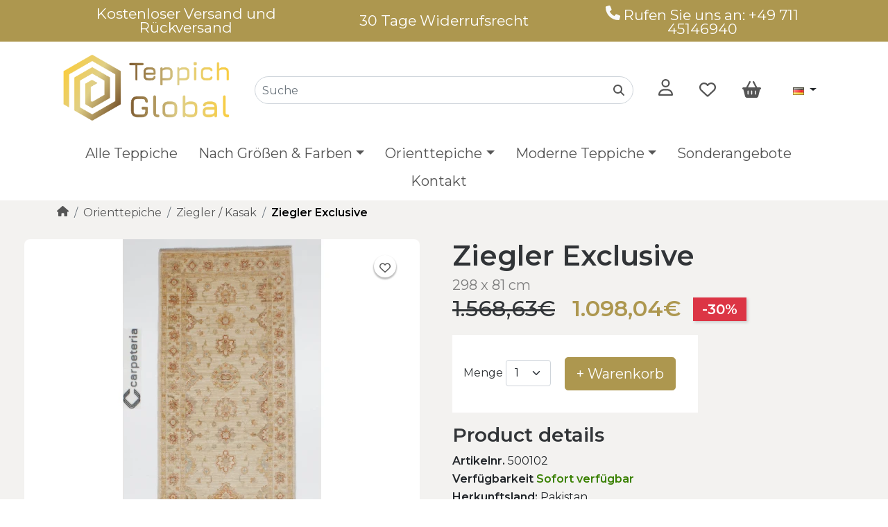

--- FILE ---
content_type: text/html; charset=utf-8
request_url: https://www.teppichglobal.de/ziegler-exclusive-298x81
body_size: 10609
content:
<!DOCTYPE html>
<!--[if IE]><![endif]-->
<!--[if IE 8 ]><html dir="ltr" lang="de" class="ie8"><![endif]-->
<!--[if IE 9 ]><html dir="ltr" lang="de" class="ie9"><![endif]-->
<!--[if (gt IE 9)|!(IE)]><!-->
<html dir="ltr" lang="de">
<!--<![endif]-->
<head>
  <meta charset="UTF-8" />
  <meta name="viewport" content="width=device-width, initial-scale=1">
  <meta http-equiv="X-UA-Compatible" content="IE=edge">
  <title>Ziegler Exclusive 298x81 - TeppichGlobal - Persische Teppiche, Moderne Teppiche, Orientalische Teppiche </title>
  <base href="https://www.teppichglobal.de/" />
    <meta name="description" content="Die Ziegler Teppiche werden aus hochwertiger, fettreicher Wolle aus der" />
      <meta name="keywords" content="Ziegler, Exclusive, 298x81, TeppichGlobal, -, Persische, Teppiche, Moderne, Teppiche, Orientalische, Teppiche" />
  <script src="https://cdnjs.cloudflare.com/ajax/libs/jquery/3.6.0/jquery.min.js" integrity="sha512-894YE6QWD5I59HgZOGReFYm4dnWc1Qt5NtvYSaNcOP+u1T9qYdvdihz0PPSiiqn/+/3e7Jo4EaG7TubfWGUrMQ==" crossorigin="anonymous" referrerpolicy="no-referrer"></script>
<link href="https://cdn.jsdelivr.net/npm/bootstrap@5.1.3/dist/css/bootstrap.min.css" rel="stylesheet" integrity="sha384-1BmE4kWBq78iYhFldvKuhfTAU6auU8tT94WrHftjDbrCEXSU1oBoqyl2QvZ6jIW3" crossorigin="anonymous">
<script src="https://cdn.jsdelivr.net/npm/bootstrap@5.1.3/dist/js/bootstrap.bundle.min.js" integrity="sha384-ka7Sk0Gln4gmtz2MlQnikT1wXgYsOg+OMhuP+IlRH9sENBO0LRn5q+8nbTov4+1p" crossorigin="anonymous"></script>


<link rel="preconnect" href="https://fonts.googleapis.com">
<link rel="preconnect" href="https://fonts.gstatic.com" crossorigin>
<link href="https://fonts.googleapis.com/css2?family=Montserrat:wght@400;500;600&display=swap" rel="stylesheet">
<link href="catalog/view/theme/koberce/stylesheet/stylesheet.css?v=31" rel="stylesheet">
<script src="catalog/view/javascript/common.js" type="text/javascript"></script>
<link href="https://www.teppichglobal.de/ziegler-exclusive-298x81" rel="canonical" />
<link href="https://www.teppichglobal.de/image/catalog/teppich-global-icon.png" rel="icon" />
<link rel="icon" href="https://www.teppichglobal.de/image/catalog/icon-r-32.png" sizes="32x32">
<link rel="icon" href="https://www.teppichglobal.de/image/catalog/icon-r-57.png" sizes="57x57">
<link rel="icon" href="https://www.teppichglobal.de/image/catalog/icon-r-76.png" sizes="76x76">
<link rel="icon" href="https://www.teppichglobal.de/image/catalog/icon-r-96.png" sizes="96x96">
<link rel="icon" href="https://www.teppichglobal.de/image/catalog/icon-r-128.png" sizes="128x128">
<link rel="icon" href="https://www.teppichglobal.de/image/catalog/icon-r-192.png" sizes="192x192">
<link rel="icon" href="https://www.teppichglobal.de/image/catalog/icon-r-228.png" sizes="228x228">
<link rel="shortcut icon" sizes="196x196" href="https://www.teppichglobal.de/image/catalog/icon-r-196.png">
<link rel="apple-touch-icon" href="https://www.teppichglobal.de/image/catalog/icon-r-120.png" sizes="120x120">
<link rel="apple-touch-icon" href="https://www.teppichglobal.de/image/catalog/icon-r-152.png" sizes="152x152">
<link rel="apple-touch-icon" href="https://www.teppichglobal.de/image/catalog/icon-r-180.png" sizes="180x180">

<!-- Google tag (gtag.js) -->
<script async src="https://www.googletagmanager.com/gtag/js?id=G-YKSSH2BBX9"></script>
<script>
  window.dataLayer = window.dataLayer || [];
  function gtag(){dataLayer.push(arguments);}
  gtag('js', new Date());

  gtag('config', 'G-YKSSH2BBX9');
</script>

				
<!-- AutoSearch -->
<link rel="stylesheet" type="text/css" href="catalog/view/javascript/jquery/jquery.mCustomScrollbar.min.css?v1680262830" />
<script src="catalog/view/javascript/jquery/jquery.mCustomScrollbar.min.js?v1671036227"></script>
<link rel="stylesheet" type="text/css" href="catalog/view/javascript/jquery/autosearch.css?v1680263120" />
<script src="catalog/view/javascript/jquery/autosearch.js?v1671034844"></script>
<!-- AutoSearch END-->
			
				<link rel="alternate" href="https://www.teppichglobal.de/ziegler-exclusive-298x81" hreflang="de-de" />
<link rel="alternate" href="https://www.teppichglobal.de/ziegler-exclusive-298x81-1-1748" hreflang="en-gb" />

<script type="application/ld+json">            
{
 "@context":"http://schema.org",
 "@type":"Organization",
 "url":"https://www.teppichglobal.de/",
 "logo":"https://www.teppichglobal.de/image/catalog/teppich-global-logo.png",
 "potentialAction":[{
   "@type":"SearchAction",
   "target":"https://www.teppichglobal.de/suche/suche?search=%7Bsearch_term_string%7D",
   "query-input":"required name=search_term_string"
 }],
 "contactPoint":[{
    "@type":"ContactPoint",
    "telephone":"+49 711 45146940",
    "contactType":"customer service"
  }]
}
</script>

<script type="application/ld+json">
{
    "@context": "http://schema.org",
    "@type": "Product",
    "image": "https://www.teppichglobal.de/image/cachewebp/catalog/product/Top/IMG_0459-500x500.webp",    
    "name": "Ziegler Exclusive",
    "model": "500102",
    "sku": "500102",
    "gtin8": "",
    "mpn": "",
    "description": "Die Ziegler Teppiche werden aus hochwertiger, fettreicher Wolle aus der Region Ghazni handgeknüpft. Diese Teppiche sind sehr langlebig und schmutzabw",
    "brand": {
        "@type": "Thing",
        "name": "Ziegler"
    },
    "offers": {
        "@type": "Offer",
        "url": "https://www.teppichglobal.de/ziegler-exclusive-298x81",
        "priceCurrency": "EUR",
        "price": "1098.04",
        "priceValidUntil": "",
            "availability": "http://schema.org/InStock"
        }
    }
</script>

<script type="application/ld+json">
{
  "@context": "http://schema.org",
  "@type": "BreadcrumbList",
  "itemListElement": [
  
    {
    "@type": "ListItem",
    "position": 1,
    "item": {
      "@id": "https://www.teppichglobal.de",
      "name": "TeppichGlobal"
    }
  }   
    ,
      {
    "@type": "ListItem",
    "position": 2,
    "item": {
      "@id": "https://www.teppichglobal.de/alle-teppiche",
      "name": "Alle Teppiche"
    }
  }   
    ]
    }
</script>

</head>
			
<body>
  <div id="top-info" class="navbar container-fluid d-none d-lg-block">
   <div class="container text-center">
    <div class="col-12 col-sm-4">
     Kostenloser Versand und Rückversand
   </div>
   <div class="col-12 col-sm-4">
     30 Tage Widerrufsrecht
   </div>
   <div class="col-12 col-sm-4 top-links">
     <a href="https://www.teppichglobal.de/kontakt" class="link-light" title="Kontakt" name="Kontakt"><svg xmlns="http://www.w3.org/2000/svg" width="20.8px" viewBox="0 0 512 512"><path d="M164.9 24.6c-7.7-18.6-28-28.5-47.4-23.2l-88 24C12.1 30.2 0 46 0 64C0 311.4 200.6 512 448 512c18 0 33.8-12.1 38.6-29.5l24-88c5.3-19.4-4.6-39.7-23.2-47.4l-96-40c-16.3-6.8-35.2-2.1-46.3 11.6L304.7 368C234.3 334.7 177.3 277.7 144 207.3L193.3 167c13.7-11.2 18.4-30 11.6-46.3l-40-96z"/></svg></a> Rufen Sie uns an: +49 711 45146940
   </div>
 </div>
</div>
<header>
  <div class="container-fluid container-xl">
    <!-- smaller screens -->
    <div class="row my-3 pb-lg-0 d-lg-none">
      <div class="col-3 text-center d-flex align-items-center my-auto d-lg-none m-menu">
        <nav id="menu" class="navbar navbar-light navbar-expand-lg">
    <div class="container-fluid p-0">
        <button class="navbar-toggler p-0" type="button" data-bs-toggle="offcanvas" data-bs-target="#offcanvasNavbar" aria-controls="offcanvasNavbar">
            <span class="navbar-toggler-icon"></span>
        </button>
        <div class="offcanvas offcanvas-start" tabindex="-1" id="offcanvasNavbar" aria-labelledby="offcanvasNavbarLabel">
            <div class="offcanvas-header">
                <h5 class="offcanvas-title" id="offcanvasNavbarLabel">Kategorien</h5>
                <button type="button" class="btn-close text-reset" data-bs-dismiss="offcanvas" aria-label="Close"></button>
            </div>
            <div class="offcanvas-body">
                <ul class="navbar-nav mx-auto pe-3 justify-content-center">
                                                                                                                                                                                                        <li class="nav-item"><a class="nav-link" href="https://www.teppichglobal.de/alle-teppiche">Alle Teppiche</a></li>
                                                                                                                    <li class="nav-item dropdown">
                                <a id="menu-dropdown-link-sizes-colors" href="#" class="nav-link dropdown-toggle d-none d-md-block" role="button" data-bs-toggle="dropdown" aria-expanded="false">Nach Größen & Farben</a>
                                <a id="menu-dropdown-link-sizes-colors" href="#" class="nav-link dropdown-toggle d-md-none d-block" role="button" data-bs-toggle="dropdown" aria-expanded="false">Nach Größen & Farben</a>
                                <div id="sizes_colors" class="dropdown-menu rounded-5 sizes_colors" aria-labelledby="menu-dropdown-link-sizes-colors">
                                <div>
                                <p>Nach Größe</p>
                                <a class="dropdown-item" href="https://www.teppichglobal.de/alle-teppiche?flt=F-length-R30-R149-F-width-R25-R85">120x80</a>
                                <a class="dropdown-item" href="https://www.teppichglobal.de/alle-teppiche?flt=F-length-R150-R165-F-width-R85-R115">160x90</a>
                                <a class="dropdown-item" href="https://www.teppichglobal.de/alle-teppiche?flt=F-length-R165-R220-F-width-R115-R155">200x140</a>
                                <a class="dropdown-item" href="https://www.teppichglobal.de/alle-teppiche?flt=F-length-R220-R260-F-width-R150-R185">240x170</a>
                                <a class="dropdown-item" href="https://www.teppichglobal.de/alle-teppiche?flt=F-length-R260-R325-F-width-R180-R230">300x200</a>
                                <a class="dropdown-item" href="https://www.teppichglobal.de/alle-teppiche?flt=F-length-R325-R375-F-width-R230-R280">350x250</a>
                                <a class="dropdown-item" href="https://www.teppichglobal.de/alle-teppiche?flt=F-length-R370-R450-F-width-R270-R350">400x300</a>
                                <hr>
                                <a class="dropdown-item" href="https://www.teppichglobal.de/alle-teppiche?flt=F-attribute-17-V7">Rechteck</a>
                                <a class="dropdown-item" href="https://www.teppichglobal.de/alle-teppiche?flt=F-attribute-17-V33">Quadratische</a>
                                <a class="dropdown-item" href="https://www.teppichglobal.de/alle-teppiche?flt=F-attribute-17-V41">Läufer</a>
                                <a class="dropdown-item" href="https://www.teppichglobal.de/alle-teppiche?flt=F-attribute-17-V44">Rund</a>
                                </div>
                                <div>
                                <p>Nach Farbe</p>
                                <a class="dropdown-item" href="https://www.teppichglobal.de/alle-teppiche?flt=F-attribute-14-V16">Weiß / Beige</a>
                                <a class="dropdown-item" href="https://www.teppichglobal.de/alle-teppiche?flt=F-attribute-14-V30">Schwarz / Grau</a>
                                <a class="dropdown-item" href="https://www.teppichglobal.de/alle-teppiche?flt=F-attribute-14-V11">Rot / Rot-gelb</a>
                                <a class="dropdown-item" href="https://www.teppichglobal.de/alle-teppiche?flt=F-attribute-14-V23">Braun / Hellbraun / Gelb</a>
                                <a class="dropdown-item" href="https://www.teppichglobal.de/alle-teppiche?flt=F-attribute-14-V2">Blau / Türkis</a>
                                <a class="dropdown-item" href="https://www.teppichglobal.de/alle-teppiche?flt=F-attribute-14-V21">Mehrfarbig</a>
                                <a class="dropdown-item" href="https://www.teppichglobal.de/alle-teppiche?flt=F-attribute-14-V35">Grün / Oliv</a>
                                </div>
                                </div>
                            </li>
                                                                                        <li class="nav-item dropdown">
                        <a id="menu-dropdown-linkOrienttepiche" href="https://www.teppichglobal.de/orienttepiche" class="nav-link dropdown-toggle d-none d-md-block" role="button" aria-expanded="false">Orienttepiche</a>
                        <a id="menu-dropdown-linkOrienttepiche" href="https://www.teppichglobal.de/orienttepiche" class="nav-link dropdown-toggle d-md-none d-block" role="button" data-bs-toggle="dropdown" aria-expanded="false">Orienttepiche</a>
                        <div class="dropdown-menu rounded-5" aria-labelledby="menu-dropdown-linkOrienttepiche">                             <a class="dropdown-item" href="https://www.teppichglobal.de/orienttepiche" class="see-all">Zeige alle Orienttepiche</a>
                            <hr class="dropdown-divider">
                                                        <a class="dropdown-item" href="https://www.teppichglobal.de/persisch-und-orientalisch">Persisch und Orientalisch</a>
                                                        <a class="dropdown-item" href="https://www.teppichglobal.de/nomadske-koberce">Nomaden Teppiche</a>
                                                        <a class="dropdown-item" href="https://www.teppichglobal.de/ziegler-kasak">Ziegler / Kasak</a>
                                                        <a class="dropdown-item" href="https://www.teppichglobal.de/afghanistan-pakistan">Afghanistan / Pakistan</a>
                                                        <a class="dropdown-item" href="https://www.teppichglobal.de/seidenteppiche">Seidenteppiche</a>
                                                        <a class="dropdown-item" href="https://www.teppichglobal.de/exklusive-teppiche">Exklusive Teppiche</a>
                                                        <a class="dropdown-item" href="https://www.teppichglobal.de/seide-wolle">Seide / Wolle</a>
                                                        <a class="dropdown-item" href="https://www.teppichglobal.de/kelim-2-38">Kelim</a>
                                                        <a class="dropdown-item" href="https://www.teppichglobal.de/patchwork-vintage-2-41">Patchwork / Vintage</a>
                                                        </div>
                    </li>
                                                                                                                                                        <li class="nav-item dropdown">
                        <a id="menu-dropdown-linkModerne Teppiche" href="https://www.teppichglobal.de/moderne-teppiche" class="nav-link dropdown-toggle d-none d-md-block" role="button" aria-expanded="false">Moderne Teppiche</a>
                        <a id="menu-dropdown-linkModerne Teppiche" href="https://www.teppichglobal.de/moderne-teppiche" class="nav-link dropdown-toggle d-md-none d-block" role="button" data-bs-toggle="dropdown" aria-expanded="false">Moderne Teppiche</a>
                        <div class="dropdown-menu rounded-5" aria-labelledby="menu-dropdown-linkModerne Teppiche">                             <a class="dropdown-item" href="https://www.teppichglobal.de/moderne-teppiche" class="see-all">Zeige alle Moderne Teppiche</a>
                            <hr class="dropdown-divider">
                                                        <a class="dropdown-item" href="https://www.teppichglobal.de/nepal">Nepal</a>
                                                        <a class="dropdown-item" href="https://www.teppichglobal.de/gabbeh">Gabbeh</a>
                                                        <a class="dropdown-item" href="https://www.teppichglobal.de/ikat">Ikat</a>
                                                        <a class="dropdown-item" href="https://www.teppichglobal.de/crystal-collection">Crystal Collection</a>
                                                        <a class="dropdown-item" href="https://www.teppichglobal.de/loribaft">Loribaft</a>
                                                        <a class="dropdown-item" href="https://www.teppichglobal.de/modern-ziegler-2-50">Modern Ziegler</a>
                                                        <a class="dropdown-item" href="https://www.teppichglobal.de/patchwork-vintage">Patchwork / Vintage</a>
                                                        <a class="dropdown-item" href="https://www.teppichglobal.de/modern-kelim">Modern Kelim</a>
                                                        <a class="dropdown-item" href="https://www.teppichglobal.de/hand-tuft">Hand Tuft</a>
                                                        <a class="dropdown-item" href="https://www.teppichglobal.de/bambus-seide">Bambus-Seide</a>
                                                        <a class="dropdown-item" href="https://www.teppichglobal.de/lederteppiche">Lederteppiche</a>
                                                        <a class="dropdown-item" href="https://www.teppichglobal.de/kinderteppiche">Kinderteppiche</a>
                                                        </div>
                    </li>
                                                                                                                                                        <li class="nav-item"><a class="nav-link" href="https://www.teppichglobal.de/sonderangebote">Sonderangebote</a></li>
                                                            <li class="nav-item"><a class="nav-link" href="https://www.teppichglobal.de/kontakt">Kontakt</a></li>
                </ul>
            </div>
        </div>
    </div>
</nav>

        <a class="d-lg-none px-2" type="button" data-bs-toggle="offcanvas" data-bs-target="#offcanvasSearch" aria-controls="offcanvasSearch">
  <svg width="16px" class="py-2 align-middle" xmlns="http://www.w3.org/2000/svg" width="16px" viewBox="0 0 512 512"><path d="M416 208c0 45.9-14.9 88.3-40 122.7L502.6 457.4c12.5 12.5 12.5 32.8 0 45.3s-32.8 12.5-45.3 0L330.7 376c-34.4 25.2-76.8 40-122.7 40C93.1 416 0 322.9 0 208S93.1 0 208 0S416 93.1 416 208zM208 352a144 144 0 1 0 0-288 144 144 0 1 0 0 288z"/></svg>
</a>

<div class="offcanvas offcanvas-start" tabindex="-1" id="offcanvasSearch" aria-labelledby="offcanvasSearchLabel">
  <div class="offcanvas-header">
    <h5 class="offcanvas-title" id="offcanvasSearchLabel">Suche</h5>
    <button type="button" class="btn-close text-reset" data-bs-dismiss="offcanvas" aria-label="Close"></button>
  </div>
  <div class="offcanvas-body">
    <div id="searchoc" class="input-group d-flex justify-content-center align-items-center">
      <input type="text" name="search" value="" placeholder="Suche" class="form-control input-lg rounded-pill" />
      <button type="submit" class="position-absolute end-0 top-0 btn shadow-none"><svg xmlns="http://www.w3.org/2000/svg" width="16px" viewBox="0 0 512 512"><path d="M416 208c0 45.9-14.9 88.3-40 122.7L502.6 457.4c12.5 12.5 12.5 32.8 0 45.3s-32.8 12.5-45.3 0L330.7 376c-34.4 25.2-76.8 40-122.7 40C93.1 416 0 322.9 0 208S93.1 0 208 0S416 93.1 416 208zM208 352a144 144 0 1 0 0-288 144 144 0 1 0 0 288z"/></svg></button>
    </div>
  </div>
</div>
      </div>
      <div class="col-6 d-flex justify-content-center align-items-center">
        <div id="logo">
                    <a href="https://www.teppichglobal.de">
            <img src="https://www.teppichglobal.de/image/catalog/teppich-global-logo-wide.png" title="TeppichGlobal" alt="TeppichGlobal" class="img-fluid" width="763" height="337" />
          </a>
                  </div>
      </div>
      <div class="col-3 d-flex justify-content-end align-items-center">
        <a href="https://www.teppichglobal.de/wunschliste" id="wishlist-total" title="Wunschliste (0)" class="fs-4 me-1 px-1"><svg xmlns="http://www.w3.org/2000/svg" width="24px" viewBox="0 0 512 512"><path d="M225.8 468.2l-2.5-2.3L48.1 303.2C17.4 274.7 0 234.7 0 192.8v-3.3c0-70.4 50-130.8 119.2-144C158.6 37.9 198.9 47 231 69.6c9 6.4 17.4 13.8 25 22.3c4.2-4.8 8.7-9.2 13.5-13.3c3.7-3.2 7.5-6.2 11.5-9c0 0 0 0 0 0C313.1 47 353.4 37.9 392.8 45.4C462 58.6 512 119.1 512 189.5v3.3c0 41.9-17.4 81.9-48.1 110.4L288.7 465.9l-2.5 2.3c-8.2 7.6-19 11.9-30.2 11.9s-22-4.2-30.2-11.9zM239.1 145c-.4-.3-.7-.7-1-1.1l-17.8-20c0 0-.1-.1-.1-.1c0 0 0 0 0 0c-23.1-25.9-58-37.7-92-31.2C81.6 101.5 48 142.1 48 189.5v3.3c0 28.5 11.9 55.8 32.8 75.2L256 430.7 431.2 268c20.9-19.4 32.8-46.7 32.8-75.2v-3.3c0-47.3-33.6-88-80.1-96.9c-34-6.5-69 5.4-92 31.2c0 0 0 0-.1 .1s0 0-.1 .1l-17.8 20c-.3 .4-.7 .7-1 1.1c-4.5 4.5-10.6 7-16.9 7s-12.4-2.5-16.9-7z"></path></svg></a>
        <div class="me-1">
          <a id="cartoc" href="https://www.teppichglobal.de/warenkorb" title="Warenkorb" class="fs-4"><svg xmlns="http://www.w3.org/2000/svg" width="27px" viewBox="0 0 576 512"><path d="M253.3 35.1c6.1-11.8 1.5-26.3-10.2-32.4s-26.3-1.5-32.4 10.2L117.6 192H32c-17.7 0-32 14.3-32 32s14.3 32 32 32L83.9 463.5C91 492 116.6 512 146 512H430c29.4 0 55-20 62.1-48.5L544 256c17.7 0 32-14.3 32-32s-14.3-32-32-32H458.4L365.3 12.9C359.2 1.2 344.7-3.4 332.9 2.7s-16.3 20.6-10.2 32.4L404.3 192H171.7L253.3 35.1zM192 304v96c0 8.8-7.2 16-16 16s-16-7.2-16-16V304c0-8.8 7.2-16 16-16s16 7.2 16 16zm96-16c8.8 0 16 7.2 16 16v96c0 8.8-7.2 16-16 16s-16-7.2-16-16V304c0-8.8 7.2-16 16-16zm128 16v96c0 8.8-7.2 16-16 16s-16-7.2-16-16V304c0-8.8 7.2-16 16-16s16 7.2 16 16z"/></svg></i></a>

        </div>
      </div>
    </div>
    <!-- desktop -->
    <div class="row pt-2 pb-1 pb-lg-0 d-none d-lg-flex">
      <div class="col-lg-3 d-flex my-auto">
        <div id="logo">
                    <a href="https://www.teppichglobal.de">
            <img src="https://www.teppichglobal.de/image/catalog/teppich-global-logo-wide.png" title="TeppichGlobal" alt="TeppichGlobal" class="img-fluid" width="763" height="337" />
          </a>
                  </div>
      </div>
      <div class="col-lg-6 justify-content-lg-end align-self-center search-box d-lg-flex bg-white">
        <div id="search" class="input-group d-lg-flex d-none justify-content-center align-items-center">
  <input type="text" name="search" value="" placeholder="Suche" class="form-control input-lg rounded-pill" />
  <button type="submit" aria-label="" class="position-absolute end-0 top-0 btn shadow-none"><svg xmlns="http://www.w3.org/2000/svg" width="16px" viewBox="0 0 512 512"><path d="M416 208c0 45.9-14.9 88.3-40 122.7L502.6 457.4c12.5 12.5 12.5 32.8 0 45.3s-32.8 12.5-45.3 0L330.7 376c-34.4 25.2-76.8 40-122.7 40C93.1 416 0 322.9 0 208S93.1 0 208 0S416 93.1 416 208zM208 352a144 144 0 1 0 0-288 144 144 0 1 0 0 288z"/></svg></button>
</div>


      </div>
      <div class="col-lg-3 header-links offset-lg-0 d-flex justify-content-end justify-content-md-between align-items-center px-4">
        <!-- account dropdown -->
        <div class="dropdown">
          <div class="btn border-0 fs-4 p-0" type="button" id="accountMenu" data-bs-toggle="dropdown" aria-expanded="false" aria-controls="accountMenuItems">
            <svg xmlns="http://www.w3.org/2000/svg" width="21px" viewBox="0 0 448 512"><path d="M304 128a80 80 0 1 0 -160 0 80 80 0 1 0 160 0zM96 128a128 128 0 1 1 256 0A128 128 0 1 1 96 128zM49.3 464H398.7c-8.9-63.3-63.3-112-129-112H178.3c-65.7 0-120.1 48.7-129 112zM0 482.3C0 383.8 79.8 304 178.3 304h91.4C368.2 304 448 383.8 448 482.3c0 16.4-13.3 29.7-29.7 29.7H29.7C13.3 512 0 498.7 0 482.3z"/></svg>
          </div>
          <ul id="accountMenuItems" class="dropdown-menu" aria-labelledby="accountMenu">
                        <li><a class="dropdown-item" href="https://www.teppichglobal.de/registrieren">Registrierung</a></li>
            <li><a class="dropdown-item" href="https://www.teppichglobal.de/anmeldung">Anmelden</a></li>
                      </ul>
        </div>
      <a href="https://www.teppichglobal.de/wunschliste" id="wishlist-total" title="Wunschliste (0)" class="fs-4"><svg xmlns="http://www.w3.org/2000/svg" width="24px" viewBox="0 0 512 512"><path d="M225.8 468.2l-2.5-2.3L48.1 303.2C17.4 274.7 0 234.7 0 192.8v-3.3c0-70.4 50-130.8 119.2-144C158.6 37.9 198.9 47 231 69.6c9 6.4 17.4 13.8 25 22.3c4.2-4.8 8.7-9.2 13.5-13.3c3.7-3.2 7.5-6.2 11.5-9c0 0 0 0 0 0C313.1 47 353.4 37.9 392.8 45.4C462 58.6 512 119.1 512 189.5v3.3c0 41.9-17.4 81.9-48.1 110.4L288.7 465.9l-2.5 2.3c-8.2 7.6-19 11.9-30.2 11.9s-22-4.2-30.2-11.9zM239.1 145c-.4-.3-.7-.7-1-1.1l-17.8-20c0 0-.1-.1-.1-.1c0 0 0 0 0 0c-23.1-25.9-58-37.7-92-31.2C81.6 101.5 48 142.1 48 189.5v3.3c0 28.5 11.9 55.8 32.8 75.2L256 430.7 431.2 268c20.9-19.4 32.8-46.7 32.8-75.2v-3.3c0-47.3-33.6-88-80.1-96.9c-34-6.5-69 5.4-92 31.2c0 0 0 0-.1 .1s0 0-.1 .1l-17.8 20c-.3 .4-.7 .7-1 1.1c-4.5 4.5-10.6 7-16.9 7s-12.4-2.5-16.9-7z"/></svg></a>
      <a id="cart" href="https://www.teppichglobal.de/warenkorb" title="Warenkorb" class="fs-4"><svg xmlns="http://www.w3.org/2000/svg" width="27px" viewBox="0 0 576 512"><path d="M253.3 35.1c6.1-11.8 1.5-26.3-10.2-32.4s-26.3-1.5-32.4 10.2L117.6 192H32c-17.7 0-32 14.3-32 32s14.3 32 32 32L83.9 463.5C91 492 116.6 512 146 512H430c29.4 0 55-20 62.1-48.5L544 256c17.7 0 32-14.3 32-32s-14.3-32-32-32H458.4L365.3 12.9C359.2 1.2 344.7-3.4 332.9 2.7s-16.3 20.6-10.2 32.4L404.3 192H171.7L253.3 35.1zM192 304v96c0 8.8-7.2 16-16 16s-16-7.2-16-16V304c0-8.8 7.2-16 16-16s16 7.2 16 16zm96-16c8.8 0 16 7.2 16 16v96c0 8.8-7.2 16-16 16s-16-7.2-16-16V304c0-8.8 7.2-16 16-16zm128 16v96c0 8.8-7.2 16-16 16s-16-7.2-16-16V304c0-8.8 7.2-16 16-16s16 7.2 16 16z"/></svg></i></a>

       
      <div class="">
  <form action="https://www.teppichglobal.de/index.php?route=common/language/language" method="post" enctype="multipart/form-data" id="form-language">
    <div class="">
      <button class="btn shadow-none border-1 dropdown-toggle p-2 fs-6" data-toggle="dropdown" type="button" id="dropdownLanguage" data-bs-toggle="dropdown" aria-expanded="false">
             
      <img src="catalog/language/de-de/de-de.png" alt="Deutsch" title="Deutsch" width="16" height="11" >
                              </button>
      <ul class="dropdown-menu" aria-labeledby="dropdownLanguage">
                <li>
          <a class="dropdown-item language-select" type="button" name="de-de"><img src="catalog/language/de-de/de-de.png" alt="Deutsch" title="Deutsch" width="16" height="11" /> Deutsch</a>
        </li>
                <li>
          <a class="dropdown-item language-select" type="button" name="en-gb"><img src="catalog/language/en-gb/en-gb.png" alt="English" title="English" width="16" height="11" /> English</a>
        </li>
              </ul>
    </div>
    <input type="hidden" name="code" value="" />
    <input type="hidden" name="redirect" value="https://www.teppichglobal.de/ziegler-exclusive-298x81" />
  </form>
</div>

    </div>
    <nav id="menu" class="navbar navbar-light navbar-expand-lg">
    <div class="container-fluid p-0">
        <button class="navbar-toggler p-0" type="button" data-bs-toggle="offcanvas" data-bs-target="#offcanvasNavbar" aria-controls="offcanvasNavbar">
            <span class="navbar-toggler-icon"></span>
        </button>
        <div class="offcanvas offcanvas-start" tabindex="-1" id="offcanvasNavbar" aria-labelledby="offcanvasNavbarLabel">
            <div class="offcanvas-header">
                <h5 class="offcanvas-title" id="offcanvasNavbarLabel">Kategorien</h5>
                <button type="button" class="btn-close text-reset" data-bs-dismiss="offcanvas" aria-label="Close"></button>
            </div>
            <div class="offcanvas-body">
                <ul class="navbar-nav mx-auto pe-3 justify-content-center">
                                                                                                                                                                                                        <li class="nav-item"><a class="nav-link" href="https://www.teppichglobal.de/alle-teppiche">Alle Teppiche</a></li>
                                                                                                                    <li class="nav-item dropdown">
                                <a id="menu-dropdown-link-sizes-colors" href="#" class="nav-link dropdown-toggle d-none d-md-block" role="button" data-bs-toggle="dropdown" aria-expanded="false">Nach Größen & Farben</a>
                                <a id="menu-dropdown-link-sizes-colors" href="#" class="nav-link dropdown-toggle d-md-none d-block" role="button" data-bs-toggle="dropdown" aria-expanded="false">Nach Größen & Farben</a>
                                <div id="sizes_colors" class="dropdown-menu rounded-5 sizes_colors" aria-labelledby="menu-dropdown-link-sizes-colors">
                                <div>
                                <p>Nach Größe</p>
                                <a class="dropdown-item" href="https://www.teppichglobal.de/alle-teppiche?flt=F-length-R30-R149-F-width-R25-R85">120x80</a>
                                <a class="dropdown-item" href="https://www.teppichglobal.de/alle-teppiche?flt=F-length-R150-R165-F-width-R85-R115">160x90</a>
                                <a class="dropdown-item" href="https://www.teppichglobal.de/alle-teppiche?flt=F-length-R165-R220-F-width-R115-R155">200x140</a>
                                <a class="dropdown-item" href="https://www.teppichglobal.de/alle-teppiche?flt=F-length-R220-R260-F-width-R150-R185">240x170</a>
                                <a class="dropdown-item" href="https://www.teppichglobal.de/alle-teppiche?flt=F-length-R260-R325-F-width-R180-R230">300x200</a>
                                <a class="dropdown-item" href="https://www.teppichglobal.de/alle-teppiche?flt=F-length-R325-R375-F-width-R230-R280">350x250</a>
                                <a class="dropdown-item" href="https://www.teppichglobal.de/alle-teppiche?flt=F-length-R370-R450-F-width-R270-R350">400x300</a>
                                <hr>
                                <a class="dropdown-item" href="https://www.teppichglobal.de/alle-teppiche?flt=F-attribute-17-V7">Rechteck</a>
                                <a class="dropdown-item" href="https://www.teppichglobal.de/alle-teppiche?flt=F-attribute-17-V33">Quadratische</a>
                                <a class="dropdown-item" href="https://www.teppichglobal.de/alle-teppiche?flt=F-attribute-17-V41">Läufer</a>
                                <a class="dropdown-item" href="https://www.teppichglobal.de/alle-teppiche?flt=F-attribute-17-V44">Rund</a>
                                </div>
                                <div>
                                <p>Nach Farbe</p>
                                <a class="dropdown-item" href="https://www.teppichglobal.de/alle-teppiche?flt=F-attribute-14-V16">Weiß / Beige</a>
                                <a class="dropdown-item" href="https://www.teppichglobal.de/alle-teppiche?flt=F-attribute-14-V30">Schwarz / Grau</a>
                                <a class="dropdown-item" href="https://www.teppichglobal.de/alle-teppiche?flt=F-attribute-14-V11">Rot / Rot-gelb</a>
                                <a class="dropdown-item" href="https://www.teppichglobal.de/alle-teppiche?flt=F-attribute-14-V23">Braun / Hellbraun / Gelb</a>
                                <a class="dropdown-item" href="https://www.teppichglobal.de/alle-teppiche?flt=F-attribute-14-V2">Blau / Türkis</a>
                                <a class="dropdown-item" href="https://www.teppichglobal.de/alle-teppiche?flt=F-attribute-14-V21">Mehrfarbig</a>
                                <a class="dropdown-item" href="https://www.teppichglobal.de/alle-teppiche?flt=F-attribute-14-V35">Grün / Oliv</a>
                                </div>
                                </div>
                            </li>
                                                                                        <li class="nav-item dropdown">
                        <a id="menu-dropdown-linkOrienttepiche" href="https://www.teppichglobal.de/orienttepiche" class="nav-link dropdown-toggle d-none d-md-block" role="button" aria-expanded="false">Orienttepiche</a>
                        <a id="menu-dropdown-linkOrienttepiche" href="https://www.teppichglobal.de/orienttepiche" class="nav-link dropdown-toggle d-md-none d-block" role="button" data-bs-toggle="dropdown" aria-expanded="false">Orienttepiche</a>
                        <div class="dropdown-menu rounded-5" aria-labelledby="menu-dropdown-linkOrienttepiche">                             <a class="dropdown-item" href="https://www.teppichglobal.de/orienttepiche" class="see-all">Zeige alle Orienttepiche</a>
                            <hr class="dropdown-divider">
                                                        <a class="dropdown-item" href="https://www.teppichglobal.de/persisch-und-orientalisch">Persisch und Orientalisch</a>
                                                        <a class="dropdown-item" href="https://www.teppichglobal.de/nomadske-koberce">Nomaden Teppiche</a>
                                                        <a class="dropdown-item" href="https://www.teppichglobal.de/ziegler-kasak">Ziegler / Kasak</a>
                                                        <a class="dropdown-item" href="https://www.teppichglobal.de/afghanistan-pakistan">Afghanistan / Pakistan</a>
                                                        <a class="dropdown-item" href="https://www.teppichglobal.de/seidenteppiche">Seidenteppiche</a>
                                                        <a class="dropdown-item" href="https://www.teppichglobal.de/exklusive-teppiche">Exklusive Teppiche</a>
                                                        <a class="dropdown-item" href="https://www.teppichglobal.de/seide-wolle">Seide / Wolle</a>
                                                        <a class="dropdown-item" href="https://www.teppichglobal.de/kelim-2-38">Kelim</a>
                                                        <a class="dropdown-item" href="https://www.teppichglobal.de/patchwork-vintage-2-41">Patchwork / Vintage</a>
                                                        </div>
                    </li>
                                                                                                                                                        <li class="nav-item dropdown">
                        <a id="menu-dropdown-linkModerne Teppiche" href="https://www.teppichglobal.de/moderne-teppiche" class="nav-link dropdown-toggle d-none d-md-block" role="button" aria-expanded="false">Moderne Teppiche</a>
                        <a id="menu-dropdown-linkModerne Teppiche" href="https://www.teppichglobal.de/moderne-teppiche" class="nav-link dropdown-toggle d-md-none d-block" role="button" data-bs-toggle="dropdown" aria-expanded="false">Moderne Teppiche</a>
                        <div class="dropdown-menu rounded-5" aria-labelledby="menu-dropdown-linkModerne Teppiche">                             <a class="dropdown-item" href="https://www.teppichglobal.de/moderne-teppiche" class="see-all">Zeige alle Moderne Teppiche</a>
                            <hr class="dropdown-divider">
                                                        <a class="dropdown-item" href="https://www.teppichglobal.de/nepal">Nepal</a>
                                                        <a class="dropdown-item" href="https://www.teppichglobal.de/gabbeh">Gabbeh</a>
                                                        <a class="dropdown-item" href="https://www.teppichglobal.de/ikat">Ikat</a>
                                                        <a class="dropdown-item" href="https://www.teppichglobal.de/crystal-collection">Crystal Collection</a>
                                                        <a class="dropdown-item" href="https://www.teppichglobal.de/loribaft">Loribaft</a>
                                                        <a class="dropdown-item" href="https://www.teppichglobal.de/modern-ziegler-2-50">Modern Ziegler</a>
                                                        <a class="dropdown-item" href="https://www.teppichglobal.de/patchwork-vintage">Patchwork / Vintage</a>
                                                        <a class="dropdown-item" href="https://www.teppichglobal.de/modern-kelim">Modern Kelim</a>
                                                        <a class="dropdown-item" href="https://www.teppichglobal.de/hand-tuft">Hand Tuft</a>
                                                        <a class="dropdown-item" href="https://www.teppichglobal.de/bambus-seide">Bambus-Seide</a>
                                                        <a class="dropdown-item" href="https://www.teppichglobal.de/lederteppiche">Lederteppiche</a>
                                                        <a class="dropdown-item" href="https://www.teppichglobal.de/kinderteppiche">Kinderteppiche</a>
                                                        </div>
                    </li>
                                                                                                                                                        <li class="nav-item"><a class="nav-link" href="https://www.teppichglobal.de/sonderangebote">Sonderangebote</a></li>
                                                            <li class="nav-item"><a class="nav-link" href="https://www.teppichglobal.de/kontakt">Kontakt</a></li>
                </ul>
            </div>
        </div>
    </div>
</nav>

  </div>  
</div>
</header>
<div class="main-content">

<script src="https://cdnjs.cloudflare.com/ajax/libs/jquery-zoom/1.7.21/jquery.zoom.min.js"></script>
<div id="product-product" class="container-fluid">
    <div class="container d-none d-md-flex">
        <ul class="breadcrumb">
                                     <li class="breadcrumb-item"><a href="https://www.teppichglobal.de"><svg xmlns="http://www.w3.org/2000/svg" width="17px" viewBox="0 0 576 512"><path d="M575.8 255.5c0 18-15 32.1-32 32.1h-32l.7 160.2c0 2.7-.2 5.4-.5 8.1V472c0 22.1-17.9 40-40 40H456c-1.1 0-2.2 0-3.3-.1c-1.4 .1-2.8 .1-4.2 .1H416 392c-22.1 0-40-17.9-40-40V448 384c0-17.7-14.3-32-32-32H256c-17.7 0-32 14.3-32 32v64 24c0 22.1-17.9 40-40 40H160 128.1c-1.5 0-3-.1-4.5-.2c-1.2 .1-2.4 .2-3.6 .2H104c-22.1 0-40-17.9-40-40V360c0-.9 0-1.9 .1-2.8V287.6H32c-18 0-32-14-32-32.1c0-9 3-17 10-24L266.4 8c7-7 15-8 22-8s15 2 21 7L564.8 231.5c8 7 12 15 11 24z"/></svg></a></li>
                                                             <li class="breadcrumb-item"><a href="https://www.teppichglobal.de/orienttepiche">Orienttepiche</a></li>
                                                             <li class="breadcrumb-item"><a href="https://www.teppichglobal.de/ziegler-kasak">Ziegler / Kasak</a></li>
                                                                            <li class="breadcrumb-item active">Ziegler Exclusive</li>
                                        </ul>
    </div>
    <div class="row m-auto">
                <div id="content"><div id="ocme-products-wrapper" class="ocme-mfp-f-main-container ">
            <div class="row">                                                 <div class="col-sm-6">                     <section class="product-page">
                        <div class="thumbnails mx-auto">
                            <div class="d-flex flex-column align-items-center wishlist-handmade">
                                <button type="button" class="product-wishlist-btn btn btn-default p-1 m-2" aria-label="+ Wunschliste" onclick="wishlist.add('1748');"><svg xmlns="http://www.w3.org/2000/svg" width="16px" viewBox="0 0 512 512"><path d="M225.8 468.2l-2.5-2.3L48.1 303.2C17.4 274.7 0 234.7 0 192.8v-3.3c0-70.4 50-130.8 119.2-144C158.6 37.9 198.9 47 231 69.6c9 6.4 17.4 13.8 25 22.3c4.2-4.8 8.7-9.2 13.5-13.3c3.7-3.2 7.5-6.2 11.5-9c0 0 0 0 0 0C313.1 47 353.4 37.9 392.8 45.4C462 58.6 512 119.1 512 189.5v3.3c0 41.9-17.4 81.9-48.1 110.4L288.7 465.9l-2.5 2.3c-8.2 7.6-19 11.9-30.2 11.9s-22-4.2-30.2-11.9zM239.1 145c-.4-.3-.7-.7-1-1.1l-17.8-20c0 0-.1-.1-.1-.1c0 0 0 0 0 0c-23.1-25.9-58-37.7-92-31.2C81.6 101.5 48 142.1 48 189.5v3.3c0 28.5 11.9 55.8 32.8 75.2L256 430.7 431.2 268c20.9-19.4 32.8-46.7 32.8-75.2v-3.3c0-47.3-33.6-88-80.1-96.9c-34-6.5-69 5.4-92 31.2c0 0 0 0-.1 .1s0 0-.1 .1l-17.8 20c-.3 .4-.7 .7-1 1.1c-4.5 4.5-10.6 7-16.9 7s-12.4-2.5-16.9-7z"></path></svg></button>
                                                            </div>
                                                                                    <div class="img-display">
                                <a data-slidenum="0" data-bs-toggle="modal" data-bs-target="#galeryModal" class="thumbnail" href="https://www.teppichglobal.de/image/cachewebp/catalog/product/Top/IMG_0459-570x740.webp" title="Ziegler Exclusive"><span class="zoom"><img class="img-fluid" id="zoom-img" src="https://www.teppichglobal.de/image/cachewebp/catalog/product/Top/IMG_0459-570x740.webp" title="Ziegler Exclusive" alt="Ziegler Exclusive" /></span></a>
                            </div>
                                                                                        <div class="d-flex flex-wrap justify-content-center">
                                    <div class="image-additional thumb active"><a data-slidenum="0"  data-bs-toggle="modal" data-bs-target="#galeryModal" class="thumbnail" href="https://www.teppichglobal.de/image/cachewebp/catalog/product/Top/IMG_0459-570x740.webp" title="Ziegler Exclusive"> <img src="https://www.teppichglobal.de/image/cachewebp/catalog/product/Top/IMG_0459-74x74.webp" title="Ziegler Exclusive" alt="Ziegler Exclusive" /></a><input type="hidden" id="orig-Img" value="https://www.teppichglobal.de/image/cachewebp/catalog/product/Top/IMG_0459-1370x3534.webp"></div>
                                                                        <div class="image-additional thumb"><a data-slidenum="1"  data-bs-toggle="modal" data-bs-target="#galeryModal" class="thumbnail" href="https://www.teppichglobal.de/image/cachewebp/catalog/product/1/_MG_5730-570x740.webp" title="Ziegler Exclusive"> <img src="https://www.teppichglobal.de/image/cachewebp/catalog/product/1/_MG_5730-74x74.webp" title="Ziegler Exclusive" alt="Ziegler Exclusive" /></a><input type="hidden" id="orig-Img" value="https://www.teppichglobal.de/image/cachewebp/catalog/product/1/_MG_5730-1920x1280.webp"></div>
                                                                        <div class="image-additional thumb"><a data-slidenum="2"  data-bs-toggle="modal" data-bs-target="#galeryModal" class="thumbnail" href="https://www.teppichglobal.de/image/cachewebp/catalog/product/1/_MG_5731-570x740.webp" title="Ziegler Exclusive"> <img src="https://www.teppichglobal.de/image/cachewebp/catalog/product/1/_MG_5731-74x74.webp" title="Ziegler Exclusive" alt="Ziegler Exclusive" /></a><input type="hidden" id="orig-Img" value="https://www.teppichglobal.de/image/cachewebp/catalog/product/1/_MG_5731-1920x1280.webp"></div>
                                                                        <div class="image-additional thumb"><a data-slidenum="3"  data-bs-toggle="modal" data-bs-target="#galeryModal" class="thumbnail" href="https://www.teppichglobal.de/image/cachewebp/catalog/product/1/_MG_5732-570x740.webp" title="Ziegler Exclusive"> <img src="https://www.teppichglobal.de/image/cachewebp/catalog/product/1/_MG_5732-74x74.webp" title="Ziegler Exclusive" alt="Ziegler Exclusive" /></a><input type="hidden" id="orig-Img" value="https://www.teppichglobal.de/image/cachewebp/catalog/product/1/_MG_5732-1920x1280.webp"></div>
                                                                        <div class="image-additional thumb"><a data-slidenum="4"  data-bs-toggle="modal" data-bs-target="#galeryModal" class="thumbnail" href="https://www.teppichglobal.de/image/cachewebp/catalog/product/1/_MG_5733-570x740.webp" title="Ziegler Exclusive"> <img src="https://www.teppichglobal.de/image/cachewebp/catalog/product/1/_MG_5733-74x74.webp" title="Ziegler Exclusive" alt="Ziegler Exclusive" /></a><input type="hidden" id="orig-Img" value="https://www.teppichglobal.de/image/cachewebp/catalog/product/1/_MG_5733-1920x1280.webp"></div>
                                                                        <div class="image-additional thumb"><a data-slidenum="5"  data-bs-toggle="modal" data-bs-target="#galeryModal" class="thumbnail" href="https://www.teppichglobal.de/image/cachewebp/catalog/product/1/_MG_5734-570x740.webp" title="Ziegler Exclusive"> <img src="https://www.teppichglobal.de/image/cachewebp/catalog/product/1/_MG_5734-74x74.webp" title="Ziegler Exclusive" alt="Ziegler Exclusive" /></a><input type="hidden" id="orig-Img" value="https://www.teppichglobal.de/image/cachewebp/catalog/product/1/_MG_5734-1920x1280.webp"></div>
                                                                        <div class="image-additional thumb"><a data-slidenum="6"  data-bs-toggle="modal" data-bs-target="#galeryModal" class="thumbnail" href="https://www.teppichglobal.de/image/cachewebp/catalog/product/1/_MG_5737-570x740.webp" title="Ziegler Exclusive"> <img src="https://www.teppichglobal.de/image/cachewebp/catalog/product/1/_MG_5737-74x74.webp" title="Ziegler Exclusive" alt="Ziegler Exclusive" /></a><input type="hidden" id="orig-Img" value="https://www.teppichglobal.de/image/cachewebp/catalog/product/1/_MG_5737-1920x1280.webp"></div>
                                                                        <div class="image-additional thumb"><a data-slidenum="7"  data-bs-toggle="modal" data-bs-target="#galeryModal" class="thumbnail" href="https://www.teppichglobal.de/image/cachewebp/catalog/product/1/_MG_5738-570x740.webp" title="Ziegler Exclusive"> <img src="https://www.teppichglobal.de/image/cachewebp/catalog/product/1/_MG_5738-74x74.webp" title="Ziegler Exclusive" alt="Ziegler Exclusive" /></a><input type="hidden" id="orig-Img" value="https://www.teppichglobal.de/image/cachewebp/catalog/product/1/_MG_5738-1920x1280.webp"></div>
                                                                        <div class="image-additional thumb"><a data-slidenum="8"  data-bs-toggle="modal" data-bs-target="#galeryModal" class="thumbnail" href="https://www.teppichglobal.de/image/cachewebp/catalog/product/1/_MG_5739-570x740.webp" title="Ziegler Exclusive"> <img src="https://www.teppichglobal.de/image/cachewebp/catalog/product/1/_MG_5739-74x74.webp" title="Ziegler Exclusive" alt="Ziegler Exclusive" /></a><input type="hidden" id="orig-Img" value="https://www.teppichglobal.de/image/cachewebp/catalog/product/1/_MG_5739-1920x1280.webp"></div>
                                                                    </div>
                                                    </div>
                        <div class="modal" id="galeryModal" tabindex="-1" aria-labelledby="galeryModal" aria-hidden="true">
                            <div class="modal-dialog modal-fullscreen">
                                <div class="modal-content">
                                    <div class="modal-header">
                                        <h5 class="modal-title">Ziegler Exclusive</h5>
                                        <button type="button" class="btn-close" data-bs-dismiss="modal" aria-label="Close"></button>
                                    </div>
                                    <div class="modal-body">
                                        <div id="carouselGalery" class="carousel slide carousel-fade carousel-dark d-none d-lg-block" data-bs-ride="carousel" data-bs-interval="false">
                                            <div class="carousel-inner">
                                                                                                <div class="carousel-item active">
                                                    <img src="https://www.teppichglobal.de/image/cachewebp/catalog/product/Top/IMG_0459-1370x3534.webp" class="d-block mx-auto img-fluid" title="Ziegler Exclusive" alt="Ziegler Exclusive" />
                                                </div>
                                                                                                                                                                                                <div class="carousel-item">
                                                    <img src="https://www.teppichglobal.de/image/cachewebp/catalog/product/1/_MG_5730-1920x1280.webp" class="d-block mx-auto img-fluid" title="Ziegler Exclusive" alt="Ziegler Exclusive" />
                                                </div>
                                                                                                <div class="carousel-item">
                                                    <img src="https://www.teppichglobal.de/image/cachewebp/catalog/product/1/_MG_5731-1920x1280.webp" class="d-block mx-auto img-fluid" title="Ziegler Exclusive" alt="Ziegler Exclusive" />
                                                </div>
                                                                                                <div class="carousel-item">
                                                    <img src="https://www.teppichglobal.de/image/cachewebp/catalog/product/1/_MG_5732-1920x1280.webp" class="d-block mx-auto img-fluid" title="Ziegler Exclusive" alt="Ziegler Exclusive" />
                                                </div>
                                                                                                <div class="carousel-item">
                                                    <img src="https://www.teppichglobal.de/image/cachewebp/catalog/product/1/_MG_5733-1920x1280.webp" class="d-block mx-auto img-fluid" title="Ziegler Exclusive" alt="Ziegler Exclusive" />
                                                </div>
                                                                                                <div class="carousel-item">
                                                    <img src="https://www.teppichglobal.de/image/cachewebp/catalog/product/1/_MG_5734-1920x1280.webp" class="d-block mx-auto img-fluid" title="Ziegler Exclusive" alt="Ziegler Exclusive" />
                                                </div>
                                                                                                <div class="carousel-item">
                                                    <img src="https://www.teppichglobal.de/image/cachewebp/catalog/product/1/_MG_5737-1920x1280.webp" class="d-block mx-auto img-fluid" title="Ziegler Exclusive" alt="Ziegler Exclusive" />
                                                </div>
                                                                                                <div class="carousel-item">
                                                    <img src="https://www.teppichglobal.de/image/cachewebp/catalog/product/1/_MG_5738-1920x1280.webp" class="d-block mx-auto img-fluid" title="Ziegler Exclusive" alt="Ziegler Exclusive" />
                                                </div>
                                                                                                <div class="carousel-item">
                                                    <img src="https://www.teppichglobal.de/image/cachewebp/catalog/product/1/_MG_5739-1920x1280.webp" class="d-block mx-auto img-fluid" title="Ziegler Exclusive" alt="Ziegler Exclusive" />
                                                </div>
                                                                                                                                            </div>
                                            <div class="carousel-indicators carousel-indicators-thumbs">
                                                                                                                                                <img src="https://www.teppichglobal.de/image/cachewebp/catalog/product/Top/IMG_0459-74x74.webp" data-bs-target="#carouselGalery" data-bs-slide-to="0"  class="active" aria-current="true" aria-label="carouselGalery" />
                                                                                                                                                                                                <img src="https://www.teppichglobal.de/image/cachewebp/catalog/product/1/_MG_5730-74x74.webp" data-bs-target="#carouselGalery" data-bs-slide-to="1"  aria-current="true" aria-label="carouselGalery" />
                                                                                                <img src="https://www.teppichglobal.de/image/cachewebp/catalog/product/1/_MG_5731-74x74.webp" data-bs-target="#carouselGalery" data-bs-slide-to="2"  aria-current="true" aria-label="carouselGalery" />
                                                                                                <img src="https://www.teppichglobal.de/image/cachewebp/catalog/product/1/_MG_5732-74x74.webp" data-bs-target="#carouselGalery" data-bs-slide-to="3"  aria-current="true" aria-label="carouselGalery" />
                                                                                                <img src="https://www.teppichglobal.de/image/cachewebp/catalog/product/1/_MG_5733-74x74.webp" data-bs-target="#carouselGalery" data-bs-slide-to="4"  aria-current="true" aria-label="carouselGalery" />
                                                                                                <img src="https://www.teppichglobal.de/image/cachewebp/catalog/product/1/_MG_5734-74x74.webp" data-bs-target="#carouselGalery" data-bs-slide-to="5"  aria-current="true" aria-label="carouselGalery" />
                                                                                                <img src="https://www.teppichglobal.de/image/cachewebp/catalog/product/1/_MG_5737-74x74.webp" data-bs-target="#carouselGalery" data-bs-slide-to="6"  aria-current="true" aria-label="carouselGalery" />
                                                                                                <img src="https://www.teppichglobal.de/image/cachewebp/catalog/product/1/_MG_5738-74x74.webp" data-bs-target="#carouselGalery" data-bs-slide-to="7"  aria-current="true" aria-label="carouselGalery" />
                                                                                                <img src="https://www.teppichglobal.de/image/cachewebp/catalog/product/1/_MG_5739-74x74.webp" data-bs-target="#carouselGalery" data-bs-slide-to="8"  aria-current="true" aria-label="carouselGalery" />
                                                                                                                                            </div>
                                            <button class="carousel-control-prev" type="button" data-bs-target="#carouselGalery" data-bs-slide="prev">
                                                <span class="carousel-control-prev-icon" aria-hidden="true"></span>
                                                <span class="visually-hidden">Previous</span>
                                            </button>
                                            <button class="carousel-control-next" type="button" data-bs-target="#carouselGalery" data-bs-slide="next">
                                                <span class="carousel-control-next-icon" aria-hidden="true"></span>
                                                <span class="visually-hidden">Next</span>
                                            </button>
                                        </div>
                                        <div class="d-block d-lg-none">
                                                                                        <div class="w-100 pb-3">
                                                <img src="https://www.teppichglobal.de/image/cachewebp/catalog/product/Top/IMG_0459-1370x3534.webp" class="d-block mx-auto img-fluid" title="Ziegler Exclusive" alt="Ziegler Exclusive" />
                                            </div>
                                                                                                                                                                                <div class="w-100 pb-3">
                                                <img src="https://www.teppichglobal.de/image/cachewebp/catalog/product/1/_MG_5730-1920x1280.webp" class="d-block mx-auto img-fluid" title="Ziegler Exclusive" alt="Ziegler Exclusive" />
                                            </div>
                                                                                        <div class="w-100 pb-3">
                                                <img src="https://www.teppichglobal.de/image/cachewebp/catalog/product/1/_MG_5731-1920x1280.webp" class="d-block mx-auto img-fluid" title="Ziegler Exclusive" alt="Ziegler Exclusive" />
                                            </div>
                                                                                        <div class="w-100 pb-3">
                                                <img src="https://www.teppichglobal.de/image/cachewebp/catalog/product/1/_MG_5732-1920x1280.webp" class="d-block mx-auto img-fluid" title="Ziegler Exclusive" alt="Ziegler Exclusive" />
                                            </div>
                                                                                        <div class="w-100 pb-3">
                                                <img src="https://www.teppichglobal.de/image/cachewebp/catalog/product/1/_MG_5733-1920x1280.webp" class="d-block mx-auto img-fluid" title="Ziegler Exclusive" alt="Ziegler Exclusive" />
                                            </div>
                                                                                        <div class="w-100 pb-3">
                                                <img src="https://www.teppichglobal.de/image/cachewebp/catalog/product/1/_MG_5734-1920x1280.webp" class="d-block mx-auto img-fluid" title="Ziegler Exclusive" alt="Ziegler Exclusive" />
                                            </div>
                                                                                        <div class="w-100 pb-3">
                                                <img src="https://www.teppichglobal.de/image/cachewebp/catalog/product/1/_MG_5737-1920x1280.webp" class="d-block mx-auto img-fluid" title="Ziegler Exclusive" alt="Ziegler Exclusive" />
                                            </div>
                                                                                        <div class="w-100 pb-3">
                                                <img src="https://www.teppichglobal.de/image/cachewebp/catalog/product/1/_MG_5738-1920x1280.webp" class="d-block mx-auto img-fluid" title="Ziegler Exclusive" alt="Ziegler Exclusive" />
                                            </div>
                                                                                        <div class="w-100 pb-3">
                                                <img src="https://www.teppichglobal.de/image/cachewebp/catalog/product/1/_MG_5739-1920x1280.webp" class="d-block mx-auto img-fluid" title="Ziegler Exclusive" alt="Ziegler Exclusive" />
                                            </div>
                                                                                                                                </div>
                                    </div>
                                                                    </div>
                            </div>
                        </div>
                    </section>
                                    </div>
                                                                <div class="col-sm-6">
                    <h1>Ziegler Exclusive</h1>
                                        <div class="size">298 x 81 cm </div>
                    
                
                                        <div class="h2">
                                                <span class="price-old me-2">1.568,63€</span>
                        <span class="price-new ms-2">1.098,04€</span>
                        <span class="badge bg-danger align-middle percentage mb-1">-30%</span>
                                            </div>
                                                                                                    <div id="product">                                                 <div class="form-group bg-white p-3 mx-0 my-3">
                            <label class="control-label" for="input-quantity">Menge</label>
                            <select name="quantity" id="input-quantity" class="form-select text-center">
                                                                                                                                                                                                <option value="1" selected>1</option>
                                                                                            </select>
                            <input type="hidden" name="product_id" value="1748" />
                            <button type="button" id="button-cart" data-loading-text="Lade .." class="btn btn-primary btn-lg btn-block">+ Warenkorb</button>
                                                    </div>
                                            </div>
                                        <h3>Product details</h3>
                    <ul class="list-group list-group-flush">
                                                <li class="klist-group-item"><strong>Artikelnr.</strong> 500102</li>
                                                                        <li class="klist-group-item"><strong>Verfügbarkeit</strong>
                                                          <span class="stock-green">
                                Sofort verfügbar
                              </span>
                                                    </li>
                                                                        <li class="klist-group-item"><strong>Herkunftsland:</strong> Pakistan</li>
                                                <li class="klist-group-item"><strong>Material:</strong> Wolle</li>
                                                <li class="klist-group-item"><strong>Form:</strong> Läufer</li>
                                                <li class="klist-group-item"><strong>Farbe:</strong> Weiß / Beige</li>
                                                <li class="klist-group-item"><strong>Knoten pro m2:</strong> 100.000 - 200.000</li>
                                                                    </ul>
                                            <div class="description">
                            <div class="col">
                                <h3>Beschreibung</h3>
                                <h2>Ziegler Exclusive</h2><p>Die Ziegler Teppiche werden aus hochwertiger, fettreicher Wolle aus der Region Ghazni handgeknüpft. Diese Teppiche sind sehr langlebig und schmutzabweisend. Exzellente Wolle verleiht dem Ziegler Teppich seinen charakteristischen Glanz. Eine schöne Farbpalette wird durch natürliche Farbstoffe erreicht. Das Grundfarbschema ist Goldbeige in Kombination mit Rot, Braun, selten mit Grün, Blau oder Schwarz.</p>
                            </div>
                        </div>
                                    </div>
            </div>
                                    <p>Schnellsuche
                                 <a href="https://www.teppichglobal.de/suche/suche?tag=Floral">Floral</a>                      </p>
                        </div>
        </div>
        </div>
</div>
<script type="text/javascript">
<!--
$('select[name=\'recurring_id\'], input[name="quantity"]').change(function() {
    $.ajax({
        url: 'index.php?route=product/product/getRecurringDescription',
        type: 'post',
        data: $('input[name=\'product_id\'], input[name=\'quantity\'], select[name=\'recurring_id\']'),
        dataType: 'json',
        beforeSend: function() {
            $('#recurring-description').html('');
        },
        success: function(json) {
            $('.alert-dismissible, .text-danger').remove();

            if (json['success']) {
                $('#recurring-description').html(json['success']);
            }
        }
    });
});
//-->
</script>
<script type="text/javascript">
<!--
$('#button-cart').on('click', function() {
    $.ajax({
        url: 'index.php?route=checkout/cart/add',
        type: 'post',
        data: $('#product input[type=\'text\'], #product input[type=\'hidden\'], #product input[type=\'radio\']:checked, #product input[type=\'checkbox\']:checked, #product select, #product textarea'),
        dataType: 'json',
        beforeSend: function() {
            $('#button-cart').button('loading');
        },
        complete: function() {
            $('#button-cart').button('reset');
        },
        success: function(json) {
            $('.alert-dismissible, .text-danger').remove();
            $('.form-group').removeClass('has-error');

            if (json['error']) {
                if (json['error']['option']) {
                    for (i in json['error']['option']) {
                        var element = $('#input-option' + i.replace('_', '-'));

                        if (element.parent().hasClass('input-group')) {
                            element.parent().after('<div class="text-danger">' + json['error']['option'][i] + '</div>');
                        } else {
                            element.after('<div class="text-danger">' + json['error']['option'][i] + '</div>');
                        }
                    }
                }

                if (json['error']['recurring']) {
                    $('select[name=\'recurring_id\']').after('<div class="text-danger">' + json['error']['recurring'] + '</div>');
                }

                // Highlight any found errors
                $('.text-danger').parent().addClass('has-error');
            }

            if (json['success']) {
                $('.breadcrumb').after('<div class="alert alert-success alert-dismissible fade show" role="alert">' + json['success'] + '<button type="button" class="btn-close" data-bs-dismiss="alert" aria-label="Close"></button></div>');

                $('#cart').html('<svg xmlns="http://www.w3.org/2000/svg" width="27px" viewBox="0 0 576 512"><path d="M253.3 35.1c6.1-11.8 1.5-26.3-10.2-32.4s-26.3-1.5-32.4 10.2L117.6 192H32c-17.7 0-32 14.3-32 32s14.3 32 32 32L83.9 463.5C91 492 116.6 512 146 512H430c29.4 0 55-20 62.1-48.5L544 256c17.7 0 32-14.3 32-32s-14.3-32-32-32H458.4L365.3 12.9C359.2 1.2 344.7-3.4 332.9 2.7s-16.3 20.6-10.2 32.4L404.3 192H171.7L253.3 35.1zM192 304v96c0 8.8-7.2 16-16 16s-16-7.2-16-16V304c0-8.8 7.2-16 16-16s16 7.2 16 16zm96-16c8.8 0 16 7.2 16 16v96c0 8.8-7.2 16-16 16s-16-7.2-16-16V304c0-8.8 7.2-16 16-16zm128 16v96c0 8.8-7.2 16-16 16s-16-7.2-16-16V304c0-8.8 7.2-16 16-16s16 7.2 16 16z"></path></svg>' + '<span class="cart-count position-absolute top-0 start-100 translate-middle badge rounded-pill bg-danger">' + json['count'] + '</span>');
                
                $('#cartoc').html('<svg xmlns="http://www.w3.org/2000/svg" width="27px" viewBox="0 0 576 512"><path d="M253.3 35.1c6.1-11.8 1.5-26.3-10.2-32.4s-26.3-1.5-32.4 10.2L117.6 192H32c-17.7 0-32 14.3-32 32s14.3 32 32 32L83.9 463.5C91 492 116.6 512 146 512H430c29.4 0 55-20 62.1-48.5L544 256c17.7 0 32-14.3 32-32s-14.3-32-32-32H458.4L365.3 12.9C359.2 1.2 344.7-3.4 332.9 2.7s-16.3 20.6-10.2 32.4L404.3 192H171.7L253.3 35.1zM192 304v96c0 8.8-7.2 16-16 16s-16-7.2-16-16V304c0-8.8 7.2-16 16-16s16 7.2 16 16zm96-16c8.8 0 16 7.2 16 16v96c0 8.8-7.2 16-16 16s-16-7.2-16-16V304c0-8.8 7.2-16 16-16zm128 16v96c0 8.8-7.2 16-16 16s-16-7.2-16-16V304c0-8.8 7.2-16 16-16s16 7.2 16 16z"></path></svg>' + '<span class="cart-count position-absolute top-0 start-100 translate-middle badge rounded-pill bg-danger">' + json['count'] + '</span>');

                // $('#cart > svg').after($('#cart > svg').html() + '<span class="cart-count position-absolute top-0 start-100 translate-middle badge rounded-pill bg-danger">' + json['count'] + '</span>');
                // $('#cart > i').html('<span id="cart-total"><i class="fa fa-shopping-cart"></i> ' + json['total'] + '</span>');

                $('html, body').animate({ scrollTop: 0 }, 'slow');

                // $('#cart > ul').load('index.php?route=common/cart/info ul li');
            }
        },
        error: function(xhr, ajaxOptions, thrownError) {
            alert(thrownError + "\r\n" + xhr.statusText + "\r\n" + xhr.responseText);
        }
    });
});
//-->
</script>
<script type="text/javascript">
<!--
$('#review').delegate('.pagination a', 'click', function(e) {
    e.preventDefault();

    $('#review').fadeOut('slow');

    $('#review').load(this.href);

    $('#review').fadeIn('slow');
});

$('#review').load('index.php?route=product/product/review&product_id=1748');

$('#button-review').on('click', function() {
    $.ajax({
        url: 'index.php?route=product/product/write&product_id=1748',
        type: 'post',
        dataType: 'json',
        data: $("#form-review").serialize(),
        beforeSend: function() {
            $('#button-review').button('loading');
        },
        complete: function() {
            $('#button-review').button('reset');
        },
        success: function(json) {
            $('.alert-dismissible').remove();

            if (json['error']) {
                $('#review').after('<div class="alert alert-danger alert-dismissible"><i class="fa fa-exclamation-circle"></i> ' + json['error'] + '</div>');
            }

            if (json['success']) {
                $('#review').after('<div class="alert alert-success alert-dismissible"><i class="fa fa-check-circle"></i> ' + json['success'] + '</div>');

                $('input[name=\'name\']').val('');
                $('textarea[name=\'text\']').val('');
                $('input[name=\'rating\']:checked').prop('checked', false);
            }
        }
    });
});
</script>
<script type="text/javascript">
$(function() {
     $(document).bind('keyup', function(e) {
        if(e.which == 39){
            $('.carousel').carousel('next');
        }
        else if(e.which == 37){
            $('.carousel').carousel('prev');
        }
    });
    $('.zoom').zoom({ url: 'https://www.teppichglobal.de/image/cachewebp/catalog/product/Top/IMG_0459-1370x3534.webp', touch: false });
    $('.thumb').on('mouseenter', 'a', function(e) {
        e.preventDefault();
        var thumb = $(e.delegateTarget);
        if (!thumb.hasClass('active')) {
            thumb.addClass('active').siblings().removeClass('active');
            $(".zoomImg").remove();
            $('.zoom')
                .zoom({
                    url: thumb.find('#orig-Img').val(),
                    touch: false
                })
                .find('#zoom-img').attr('src', this.href);
            $('.img-display').find('a').data("slidenum", thumb.find('a').data("slidenum"));
        }
    });
    $('.thumb').on('click', 'a', function(e) {
        e.preventDefault();
        var myCarouselEl = document.getElementById('carouselGalery');
        var carousel = bootstrap.Carousel.getInstance(myCarouselEl);
        carousel.to($(this).data("slidenum"));
    });
    $('.img-display').on('click', 'a', function(e) {
        e.preventDefault();
        var myCarouselEl = document.getElementById('carouselGalery');
        var carousel = bootstrap.Carousel.getInstance(myCarouselEl);
        carousel.to($(this).data("slidenum"));
    });
});
//-->
</script>
</div>
<footer>
  <div class="container">
    <div class="row">
            <div class="col-sm-4">
        <h5>Informationen</h5>
        <ul class="list-unstyled">
                   <li><a href="https://www.teppichglobal.de/fur-partner">Für Partner</a></li>
                    <li><a href="https://www.teppichglobal.de/impressum">Impressum</a></li>
                    <li><a href="https://www.teppichglobal.de/kauftipps">Kauftipps</a></li>
                    <li><a href="https://www.teppichglobal.de/pflege-reinigung-und-reparatur">Pflege, Reinigung und Reparatur</a></li>
                    <li><a href="https://www.teppichglobal.de/widerrufsbelehrung">Widerrufsbelehrung</a></li>
                    <li><a href="https://www.teppichglobal.de/uber-uns">Über uns</a></li>
                    <li><a href="https://www.teppichglobal.de/lieferinformationen">Lieferinformationen</a></li>
                    <li><a href="https://www.teppichglobal.de/datenschutzbestimmungen">Datenschutzbestimmungen</a></li>
                    <li><a href="https://www.teppichglobal.de/allgemeine-bestimmungen">Allgemeine Bestimmungen</a></li>
                  </ul>
      </div>
            <div class="col-sm-4">
        <h5>Kundendienst</h5>
        <ul class="list-unstyled">
          <li><a href="https://www.teppichglobal.de/kontakt">Kontakt</a></li>
          <li><a href="https://www.teppichglobal.de/reklamationen">Retouren</a></li>
        </ul>
      </div>
      <div class="col-sm-4">
        <h5>Konto</h5>
        <ul class="list-unstyled">
          <li><a href="https://www.teppichglobal.de/konto">Konto</a></li>
          <li><a href="https://www.teppichglobal.de/bestellungen">Auftragsverlauf</a></li>
          <li><a href="https://www.teppichglobal.de/wunschliste">Wunschliste</a></li>
        </ul>
      </div>
    </div>
  </div>
  <p class="text-center">
          <a href="/">
        <img src="https://www.teppichglobal.de/image/catalog/teppich-global-logo-wide.png" title="TeppichGlobal" alt="TeppichGlobal" class="img-fluid" width="381.5" height="168.5" />
      </a>
      </p>
  <p class="text-center"> Alle Rechte vorbehalten. </p>
  <p class="text-center">Partnern: <a href="https://www.carpeteria.hu">Carpeteria HU</a>, <a href="https://www.carpeteria.cz">Carpeteria CZ</a></p>
</footer>
</body></html>

--- FILE ---
content_type: text/css
request_url: https://www.teppichglobal.de/catalog/view/theme/koberce/stylesheet/stylesheet.css?v=31
body_size: 6709
content:
body {
    font-family: 'Montserrat', sans-serif;
    font-weight: 400;
    color: #313437;
    font-size: 1rem;
    line-height: 20px;
    width: 100%;
}

h1,
h2,
h3,
h4,
h5,
h6 {
    font-weight: 600;
}

/* default font size */
.fa {
    font-size: 14px;
}

/* Override the bootstrap defaults */
a {
    color: #555;
    text-decoration: none;
}

a:hover {
    color: #080808;
    text-decoration: none;
}

legend {
    font-size: 18px;
    padding: 7px 0px
}

/* Fix some bootstrap issues */
span.hidden-xs,
span.hidden-sm,
span.hidden-md,
span.hidden-lg {
    display: inline;
}

.nav-tabs {
    margin-bottom: 15px;
}

div.required .form-label:before {
    content: '* ';
    color: #F00;
    font-weight: bold;
}

/* top */
#top {
    background-color: #EEEEEE;
    border-bottom: 1px solid #e2e2e2;
    padding: 4px 0px 3px 0;
    margin: 0 0 20px 0;
    min-height: 40px;
}

#top .container {
    padding: 0 20px;
}

#top #form-currency .currency-select,
#top #form-language .language-select {
    text-align: left;
}

#top #form-currency .currency-select:hover,
#top #form-language .language-select:hover {
    text-shadow: none;
    color: #ffffff;
    background-color: #229ac8;
    background-image: linear-gradient(to bottom, #23a1d1, #1f90bb);
    background-repeat: repeat-x;
}

#top .btn-link,
#top-links li,
#top-links a {
    color: #888;
    text-shadow: 0 1px 0 #FFF;
    text-decoration: none;
}

#top .btn-link:hover,
#top-links a:hover {
    color: #444;
}

#top-links .dropdown-menu a {
    text-shadow: none;
}

#top-links .dropdown-menu a:hover {
    color: #FFF;
}

.dropdown-menu p {
    padding: .25rem 1rem;
    font-size: 1.3rem;
}

#top .btn-link strong {
    font-size: 14px;
    line-height: 14px;
}

#top-links {
    padding-top: 6px;
}

#top-links a+a {
    margin-left: 15px;
}

/* logo */
#logo {
    margin: 0 0 10px 0;
}

/* search */
#search {}

#search .input-lg {
    height: 40px;
    line-height: 20px;
    padding: 0 10px;
}

#search .btn-lg {
    font-size: 15px;
    line-height: 18px;
    padding: 10px 35px;
    text-shadow: 0 1px 0 #FFF;
}

/* cart */
#cart, #cartoc {
    position: relative;
    /*margin-bottom: 10px;*/
}

.cart-count {
    font-size: .6rem;
    font-weight: 600;
}

#cart>.btn, #cartoc>.btn {
    font-size: 12px;
    line-height: 18px;
    color: #FFF;
}

#cart.open>.btn, #cartoc.open>.btn {
    background-image: none;
    background-color: #FFFFFF;
    border: 1px solid #E6E6E6;
    color: #666;
    box-shadow: none;
    text-shadow: none;
}

#cart.open>.btn:hover, #cartoc.open>.btn:hover {
    color: #444;
}

#cart .dropdown-menu, #cartoc .dropdown-menu {
    background: #eee;
    z-index: 1001;
}

#cart .dropdown-menu, #cartoc .dropdown-menu {
    min-width: 100%;
    overflow-y: auto;
    max-height: 800px;
    scrollbar-width: thin;
    overflow-x: hidden;
}

@media (max-width: 478px) {
    #cart .dropdown-menu {
        width: 100%;
    }
}

#cart .dropdown-menu table, #cartoc .dropdown-menu table {
    margin-bottom: 10px;
}

#cart .dropdown-menu li>div, #cartoc .dropdown-menu li>div {
    min-width: 427px;
    padding: 0 10px;
}

@media (max-width: 478px) {
    #cart .dropdown-menu li>div {
        min-width: 100%;
    }
}

#cart .dropdown-menu li p, #cartoc .dropdown-menu li p {
    margin: 20px 0;
}

/* menu */
#menu {
    background-color: #fff;
    background-repeat: repeat-x;
    min-height: 40px;
}
#menu .navbar-nav {
    flex-wrap: wrap;
}

#menu .navbar-nav>li>a {
    color: #555;
    font-size:1.25rem;
    padding: 10px 15px 10px 15px;
    min-height: 15px;
    background-color: transparent;
}

#menu .navbar-nav>li>a:hover,
#menu .nav>li.open>a {
    color: #000000;
}

#menu .dropdown-menu {
    padding-bottom: 1rem;
    padding-top: 1rem;
}

#menu .dropdown-inner {
    display: table;
}

#menu .dropdown-inner ul {
    display: table-cell;
}

#menu .dropdown-inner a {
    min-width: 160px;
    display: block;
    padding: 3px 20px;
    clear: both;
    line-height: 20px;
    color: #333333;
    font-size: 12px;
}

#menu .dropdown-inner li a:hover {
    color: #FFFFFF;
}

#menu .see-all {
    display: block;
    margin-top: 0.5em;
    border-top: 1px solid #DDD;
    padding: 3px 20px;
    -webkit-border-radius: 0 0 4px 4px;
    -moz-border-radius: 0 0 4px 4px;
    border-radius: 0 0 3px 3px;
    font-size: 12px;
}

#menu .see-all:hover,
#menu .see-all:focus {
    text-decoration: none;
    color: #ffffff;
    background-color: #229ac8;
    background-image: linear-gradient(to bottom, #23a1d1, #1f90bb);
    background-repeat: repeat-x;
}

#menu #category {
    float: left;
    padding-left: 15px;
    font-size: 16px;
    font-weight: 700;
    line-height: 40px;
    color: #fff;
    text-shadow: 0 1px 0 rgba(0, 0, 0, 0.2);
}

#menu .btn-navbar {
    font-size: 15px;
    font-stretch: expanded;
    color: #FFF;
    padding: 2px 18px;
    float: right;
    background-color: #229ac8;
    background-image: linear-gradient(to bottom, #23a1d1, #1f90bb);
    background-repeat: repeat-x;
    border-color: #1f90bb #1f90bb #145e7a;
}

#menu .btn-navbar:hover,
#menu .btn-navbar:focus,
#menu .btn-navbar:active,
#menu .btn-navbar.disabled,
#menu .btn-navbar[disabled] {
    color: #ffffff;
    background-color: #229ac8;
}

#menu .dropdown-menu {
    border-radius: 8px;
}

@media (min-width: 768px) {
    #menu .dropdown:hover .dropdown-menu {
        display: block;
        top: 100%;
        margin-top: 0px;
    }
    #menu .dropdown:hover #sizes_colors.dropdown-menu {
        display: flex;
    }

    .dropdown-menu[data-bs-popper] {
        margin-top: 0;
    }
}

hr.dropdown-divider {
    margin: 1rem;
    height: 0;
}

@media (max-width: 767px) {
    #menu {
        border-radius: 4px;
    }

    #menu div.dropdown-inner>ul.list-unstyled {
        display: block;
    }

    #menu div.dropdown-menu {
        margin-left: 0 !important;
        padding-bottom: 10px;
        /*background-color: rgba(0, 0, 0, 0.1);*/
    }

    #menu .dropdown-inner {
        display: block;
    }

    #menu .dropdown-inner a {
        width: 100%;
        color: #fff;
    }

    #menu .dropdown-menu a:hover,
    #menu .dropdown-menu ul li a:hover {
        /*background: rgba(0, 0, 0, 0.1);*/
    }

    #menu .see-all {
        margin-top: 0;
        border: none;
        border-radius: 0;
        color: #fff;
    }
}
.navbar-light .navbar-toggler {
    border: none;
}
.navbar-toggler:focus {
    box-shadow: none;
}

/* content */
#content {
    min-height: 600px;
    padding: 0;
}

/* footer */
footer {
    padding-top: 30px;
    margin-bottom: 30px;
}

footer hr {
    border-top: none;
    border-bottom: 1px solid #666;
}

/* alert */
.alert {
    /*padding: 8px 14px 8px 14px;*/
}

.alert-black {
    color: #ffffff;
    background-color: #000000;
    border: none;
    border-radius: unset;
}

.alert-black span {
    border: 1px dashed hsla(0,0%,100%,.75);
    padding: 2px 8px;
}

/* breadcrumb */
.breadcrumb {
    margin: 0 0 20px 0;
    padding: 8px 0;
}

.breadcrumb i {
    font-size: 15px;
}

.breadcrumb>li {
    text-shadow: 0 1px 0 #FFF;
    position: relative;
    white-space: nowrap;
}

.breadcrumb>li+li:before {
    font-weight: normal;
}

.breadcrumb>li:after {}

html[dir=rtl] .breadcrumb>li::after {
    top: -3px;
    left: -5px;
    width: 26px;
    height: 26px;
    border-left: 1px solid #DDD;
    border-top: 1px solid #DDD;
    right: unset;
    border-right: unset;
    border-bottom: unset;

}

.pagination {}

.page-item.active .page-link {
    color: #fff;
    background-color: #ad974f;
    border-color: #ad974f;
}

.page-link:focus {
    box-shadow: none;
    color: #574d30;
}

.page-link {
    color: #ad974f;
}

.page-link:hover {
    color: #574d30;
}

/* buttons */
#accountMenu.btn, #search > .btn{
    color: #555;
}
#accountMenu.btn svg {
    fill: #555;
}
#accountMenu.btn svg:hover {
    fill: #000;
}
.link-light svg {
    fill: #f8f9fa;
}
.link-light svg:hover {
    fill: #f9fafb;
}
.btn-primary {
    color: #fff;
    background-color: #ad974f;
    border-color: #ad974f;
}

#accountMenu.btn:hover, #search > .btn:hover{
    color: #080808;
}

.btn-primary:hover {
    color: #fff;
    background-color: #574d30;
    border-color: #ad974f;
}

#accountMenu.btn:focus, #search > .btn:focus,
#accountMenu.btn.focus, #search > .btn.focus {
    color: #080808;
    box-shadow: none;
}

.btn-primary:focus,
.btn-primary.focus {
    color: #fff;
    background-color: #574d30;
    border-color: #ad974f;
    box-shadow: none;
}

btn.disabled,
btn:disabled {
    color: #080808;
}

.btn-primary.disabled,
.btn-primary:disabled {
    color: #fff;
    background-color: #ad974f;
    border-color: #ad974f;
}

.btn:not(:disabled):not(.disabled):active,
.btn:not(:disabled):not(.disabled).active,
.show>.btn.dropdown-toggle {
    /*color: #fff;*/
}

.btn-primary:not(:disabled):not(.disabled):active,
.btn-primary:not(:disabled):not(.disabled).active,
.show>.btn-primary.dropdown-toggle {
    color: #ad974f;
    background-color: #574d30;
    border-color: #000;
}

.btn-primary:not(:disabled):not(.disabled):active:focus,
.btn-primary:not(:disabled):not(.disabled).active:focus,
.show>.btn-primary.dropdown-toggle:focus {
    /*box-shadow:none;*/
}
.btn-primary:active:focus {
    box-shadow: none;
}

.btn-outline-primary {
    color: #ad974f;
    border-color: #ad974f;
}

.btn-outline-primary:hover {
    color: #222;
    background-color: #ad974f;
    border-color: #ad974f;
}

.btn-outline-primary:focus,
.btn-outline-primary.focus {
    box-shadow: none;
}

.btn-outline-primary.disabled,
.btn-outline-primary:disabled {
    color: #ad974f;
    background-color: transparent;
}

.btn-outline-primary:not(:disabled):not(.disabled):active,
.btn-outline-primary:not(:disabled):not(.disabled).active,
.show>.btn-outline-primary.dropdown-toggle {
    color: #fff;
    background-color: #ad974f;
    border-color: #ad974f;
}

.btn-outline-primary:not(:disabled):not(.disabled):active:focus,
.btn-outline-primary:not(:disabled):not(.disabled).active:focus,
.show>.btn-outline-primary.dropdown-toggle:focus {
    box-shadow: none;
}

.btn-warning {
    /*color: #ffffff;
    text-shadow: 0 -1px 0 rgba(0, 0, 0, 0.25);
    background-color: #faa732;
    background-image: linear-gradient(to bottom, #fbb450, #f89406);
    background-repeat: repeat-x;
    border-color: #f89406 #f89406 #ad6704;*/
}

.btn-warning:hover,
.btn-warning:active,
.btn-warning.active,
.btn-warning.disabled,
.btn-warning[disabled] {
    /*box-shadow: inset 0 1000px 0 rgba(0, 0, 0, 0.1);*/
}

.btn-danger {
    /*color: #ffffff;
    text-shadow: 0 -1px 0 rgba(0, 0, 0, 0.25);
    background-color: #da4f49;
    background-image: linear-gradient(to bottom, #ee5f5b, #bd362f);
    background-repeat: repeat-x;
    border-color: #bd362f #bd362f #802420;*/
}

.btn-danger:hover,
.btn-danger:active,
.btn-danger.active,
.btn-danger.disabled,
.btn-danger[disabled] {
    /*box-shadow: inset 0 1000px 0 rgba(0, 0, 0, 0.1);*/
}

.btn-success {
    /*color: #ffffff;
    text-shadow: 0 -1px 0 rgba(0, 0, 0, 0.25);
    background-color: #5bb75b;
    background-image: linear-gradient(to bottom, #62c462, #51a351);
    background-repeat: repeat-x;
    border-color: #51a351 #51a351 #387038;*/
}

.btn-success:hover,
.btn-success:active,
.btn-success.active,
.btn-success.disabled,
.btn-success[disabled] {
    /*box-shadow: inset 0 1000px 0 rgba(0, 0, 0, 0.1);*/
}

.btn-info {
    /*color: #ffffff;
    text-shadow: 0 -1px 0 rgba(0, 0, 0, 0.25);
    background-color: #df5c39;
    background-image: linear-gradient(to bottom, #e06342, #dc512c);
    background-repeat: repeat-x;
    border-color: #dc512c #dc512c #a2371a;*/
}

.btn-info:hover,
.btn-info:active,
.btn-info.active,
.btn-info.disabled,
.btn-info[disabled] {
    /*background-image: none;
    background-color: #df5c39;*/
}

.btn-link {
    /*border-color: rgba(0, 0, 0, 0);
    cursor: pointer;
    color: #23A1D1;
    border-radius: 0;*/
}

.btn-link,
.btn-link:active,
.btn-link[disabled] {
    /*background-color: rgba(0, 0, 0, 0);
    background-image: none;
    box-shadow: none;*/
}

.btn-inverse {
    /*color: #ffffff;
    text-shadow: 0 -1px 0 rgba(0, 0, 0, 0.25);
    background-color: #363636;
    background-image: linear-gradient(to bottom, #444444, #222222);
    background-repeat: repeat-x;
    border-color: #222222 #222222 #000000;*/
}

.btn-inverse:hover,
.btn-inverse:active,
.btn-inverse.active,
.btn-inverse.disabled,
.btn-inverse[disabled] {
    /*background-color: #222222;
    background-image: linear-gradient(to bottom, #333333, #111111);*/
}

/* list group */
.list-group a {
    border: 1px solid #DDDDDD;
    color: #888888;
    padding: 8px 12px;
}

.list-group a.active,
.list-group a.active:hover,
.list-group a:hover {
    color: #444444;
    background: #eeeeee;
    border: 1px solid #DDDDDD;
    text-shadow: 0 1px 0 #FFF;
}

/* carousel */
.carousel-caption {
    color: #FFFFFF;
    text-shadow: 0 1px 0 #000000;
}

.carousel-control .icon-prev:before {
    content: '\f053';
    font-family: FontAwesome;
}

.carousel-control .icon-next:before {
    content: '\f054';
    font-family: FontAwesome;
}

/* product list */
.product-related {
    margin-bottom: 1rem;
}

.product-card {
    border-radius: 0.5rem;
    margin-bottom: 20px;
    width: 100%;
    border: none;
    box-shadow: 0 .5rem 1rem rgba(0,0,0,.15);
}

.product-thumb {
    padding: 1rem;
    border: none;
    overflow: auto;
}

.product-thumb .image {
    text-align: center;
}

.product-thumb .image a {
    display: block;
}

.product-thumb .image a:hover {
    opacity: 0.8;
}

.product-thumb .image img {
    margin-left: auto;
    margin-right: auto;
}

.badge-in-card {
    position: absolute;
    top: 7%;
    right: 7%;
}

.product-grid .product-thumb .image {
    float: none;
}

@media (min-width: 767px) {
    .product-list .product-thumb .image {
        float: left;
        padding: 0 15px;
    }
}

.product-thumb h4 {
    font-weight: bold;
}

.product-thumb .caption {
/*    padding: 0 20px;*/
    /*min-height: 180px;*/
}

.product-list .product-thumb .caption {
    margin-left: 230px;
}

@media (max-width: 1200px) {
    .product-grid .product-thumb .caption {
        min-height: 210px;
        padding: 0 10px;
    }
}

@media (max-width: 767px) {
    .product-list .product-thumb .caption {
        min-height: 0;
        margin-left: 0;
        padding: 0 10px;
    }

    .product-grid .product-thumb .caption {
        min-height: 0;
    }
}

.product-thumb .rating {
    padding-bottom: 10px;
}

.rating .fa-stack {
    font-size: 8px;
}

.rating .fa-star-o {
    color: #999;
    font-size: 15px;
}

.rating .fa-star {
    color: #FC0;
    font-size: 15px;
}

.rating .fa-star+.fa-star-o {
    color: #E69500;
}

h2.price {
    margin: 0;
}

.price {
    color: #444;
}

.price-new {
    font-weight: 600;
    color: #aD974F;
    /*color: #ad974f;*/
    margin-right: 8px;
}

.price-old {
    text-decoration: line-through;
}

.price-tax {
    color: #999;
    font-size: 12px;
    display: block;
}

.percentage {
    box-shadow: 2px 2px 4px #ccc;
    border-radius: 0;
    font-size: 1.25rem;
    font-weight: 600;
}

.stock-green {
    color: #398000;
    font-weight: 600;
}

.stock-orange {
    color: #e0621f;
    font-weight: 600;
}

.stock-black {
    font-weight: 600;
}

.product-thumb p {
    margin-bottom: 0.5rem;
}

.product-thumb .button-group {
    border-top: 1px solid #ddd;
    background-color: #eee;
    overflow: auto;
}

.product-list .product-thumb .button-group {
    border-left: 1px solid #ddd;
}

@media (max-width: 768px) {
    .product-list .product-thumb .button-group {
        border-left: none;
    }
}

.product-thumb .button-group button {
    width: 60%;
    border: none;
    display: inline-block;
    float: left;
    background-color: #eee;
    color: #888;
    line-height: 38px;
    font-weight: bold;
    text-align: center;
    text-transform: uppercase;
}

.product-thumb .button-group button+button {
    width: 20%;
    border-left: 1px solid #ddd;
}

.product-thumb .button-group button:hover {
    color: #444;
    background-color: #ddd;
    text-decoration: none;
    cursor: pointer;
}

@media (max-width: 1200px) {

    .product-thumb .button-group button,
    .product-thumb .button-group button+button {
        width: 33.33%;
    }
}

@media (max-width: 767px) {

    .product-thumb .button-group button,
    .product-thumb .button-group button+button {
        width: 33.33%;
    }
}

.thumbnails {
    overflow: auto;
    clear: both;
    list-style: none;
    padding: 0;
    margin: 0;
    position: relative;
    text-align: center;
    max-width: 570px;
}

.thumbnails>img {
    width: 100%;
}

.image-additional a {
    margin-bottom: 20px;
    display: block;
    border: 1px solid #ddd;
}

.thumbnails .image-additional {
    float: left;
    margin-left: 20px;
}

@media (min-width: 1200px) {

    #content .col-lg-2:nth-child(6n+1),
    #content .col-lg-3:nth-child(4n+1),
    #content .col-lg-4:nth-child(3n+1),
    #content .col-lg-6:nth-child(2n+1) {
        clear: left;
    }
}

@media (min-width: 992px) and (max-width: 1199px) {

    #content .col-md-2:nth-child(6n+1),
    #content .col-md-3:nth-child(4n+1),
    #content .col-md-4:nth-child(3n+1),
    #content .col-md-6:nth-child(2n+1) {
        clear: left;
    }
}

@media (min-width: 768px) and (max-width: 991px) {

    #content .col-sm-2:nth-child(6n+1),
    #content .col-sm-3:nth-child(4n+1),
    #content .col-sm-4:nth-child(3n+1),
    #content .col-sm-6:nth-child(2n+1) {
        clear: left;
    }
}

.product-wishlist-btn {
    width: 32px;
    height: 32px;
    background-color: #fff;
    border-radius: 50%;
    box-shadow: 0 2px 2px 1px rgba(0, 0, 0, .25);
}

.wishlist-handmade {
    position: absolute;
    top: 15px;
    right: 2vw;
    z-index: 200;
}

#button-cart {
    margin: 1rem;
}

.size {
    color: #7f7f7f;
    font-size: 1.25rem;
    margin-bottom: 5px;
}

.group-of-products {
    margin-top: 1rem;
    margin-bottom: 1rem;
    margin-left: auto;
    margin-right: auto;
    max-width: 600px;
}

.btn-group-of-products {
    margin: 0.25rem;
    background-color: #fff;
}

.btn-group-of-products-selected {
    color: #fff;
    background-color: #212529;
    border-color: #212529;
}

li.klist-group-item {
    position: relative;
    display: block;
    padding: 3px 0;
    color: #212529;
    text-decoration: none;
}

.description {
    margin-top: 2rem;
    margin-bottom: 2rem;
    margin-right: 3rem;
}

#collapsedDescription.collapse:not(.show) {
    display: block;
    height: 10rem;
    overflow: hidden;
}

#collapsedDescription.collapsing {
    height: 10rem;
}

.slideshow {}

.swiper-viewport {
    box-shadow: none !important;
    border: none !important;
    border-radius: unset !important;
}

.cat-swiper-viewport {
    border: unset !important;
    background: unset !important;
    box-shadow: unset !important;
}

.cat-swiper-viewport img {
    border: 1px solid transparent;
    border-radius: 10%;
    margin: auto;
}

.cat-swiper-viewport a:hover img {
    border: 1px solid #ad974f;
    opacity: 0.9;
}

.cat-swiper-viewport a:hover {
    text-decoration: underline;
}

.cat-scroll {
    padding: 1rem 0 1rem 0;
    overflow: hidden;
    white-space: nowrap;
}

.cat-scroll img {
    border: 1px solid transparent;
    border-radius: 50%;
    margin: auto;
}

.cat-scroll a:hover img {
    border: 1px solid #0d75b8;
    opacity: 0.9;
}

.cat-scroll a:hover {
    text-decoration: underline;
}

.cat-scroll .row {
    flex-wrap: nowrap;
}

.cat-card {
    display: inline-block;
    padding: 0;
    text-align: center;
}

.cat-card h6 {
    white-space: normal;
}

.categories {
    position: relative;
    margin-bottom: 1rem;
}

.categories i {
    font-size: 2rem;
    background-color: #0d75b8;
    border-radius: 50%;
    padding: 0.75rem;
}

.categories button {
    opacity: 0.8;
    width: 7%;
}

/* fixed colum left + content + right*/
@media (min-width: 768px) {
    #column-left .product-layout .col-md-3 {
        width: 100%;
    }

    #column-left+#content .product-layout .col-md-3 {
        width: 50%;
    }

    #column-left+#content+#column-right .product-layout .col-md-3 {
        width: 100%;
    }

    #content+#column-right .product-layout .col-md-3 {
        width: 100%;
    }
}

/* fixed product layouts used in left and right columns */
#column-left .product-layout,
#column-right .product-layout {
    width: 100%;
}

/* fixed mobile cart quantity input */
.form-select[name^=quantity] {
    min-width: 65px;
    width: unset;
    display: inline-block;
}

/* Missing focus and border color to overwrite bootstrap */
.btn-info:hover,
.btn-info:active,
.btn-info.active,
.btn-info.disabled,
.btn-info[disabled] {
    background-image: none;
    background-color: #df5c39;
}

html[dir=rtl] .checkbox input[type="checkbox"],
html[dir=rtl] .checkbox-inline input[type="checkbox"],
html[dir=rtl] .radio input[type="radio"],
html[dir=rtl] .radio-inline input[type="radio"] {
    position: absolute;
    margin-top: 4px\9;
    margin-right: -20px;
    margin-left: unset;
}

html[dir=rtl] .input-group-btn:last-child>.btn {
    border-top-right-radius: 0;
    border-bottom-right-radius: 0;
    border-top-left-radius: 5px;
    border-bottom-left-radius: 5px;
}

html[dir=rtl] .input-group .form-control:first-child {
    border-top-right-radius: 5px;
    border-bottom-right-radius: 5px;
    border-top-left-radius: unset;
    border-bottom-left-radius: unset;
}

html[dir=rtl] .container .row:first-child .col-sm-4,
html[dir=rtl] .container .row:first-child .col-sm-5 {
    float: right;

}

html[dir=rtl] #cart .dropdown-menu {
    left: 0;
    right: auto;

}

@media (min-width: 768px) {

    html[dir=rtl] .navbar-nav {
        float: right;
        margin: 0;
    }

    html[dir=rtl] .navbar-nav>li {
        float: right;
    }

}

#top-info {
    background-color: #aD974F;
    color: #fff;
    font-size: 1.3rem;
}

#search button, #searchoc button {
    z-index: 5;
}

#search i {
    font-size: 16px;
}

.header-links .dropdown-menu {
    z-index: 3000;
}

.dropdown-item.active, .dropdown-item:active {
    background-color: #ad974f;
}

.main-content {
    background-color: #f3f2f0;
}

.breadcrumb-item.active {
    color: #000;
    font-weight: bolder;
}

.shop-by-style {
    width: 100%;
    background-color: #fff;
    border-radius: 1rem;
}

.shop-by-style a {
    width: 100%;
    padding: 1rem;
}

.shop-by-style img {
    border-radius: 10%;
    border: 1px solid transparent;
    transition: transform .1s;
    margin-bottom: 1rem;
}

.shop-by-style img:hover {
    border: 1px solid #ad974f;
    opacity: 0.9;
    transform: scale(1.05);
}

img {
    /*display: block;
  height: auto;
  max-width: 100%;
*/
}

svg {
    vertical-align: baseline;
}

a svg {
    fill: #555;
}

a svg:hover {
    fill: #000000;
}
button svg {
    vertical-align: middle;
    fill: #555;
}

button svg:hover {
    fill: #000000;
}

#product {
    width: fit-content;
}

.product-page {
    display: flex;
}

.img-display a {
    cursor: zoom-in;
}

.thumb {
    opacity: .7;
    margin: 0 .25rem .25rem 0;
    transition: opacity .25s ease-out;
}

.thumb:hover,
.thumb.active {
    opacity: 1;
}

.zoom {
    display: inline-block;
    border-radius: 0.5rem;
}

#imagelightbox {
    cursor: pointer;
    position: fixed;
    z-index: 10000;

    -ms-touch-action: none;
    touch-action: none;

    -webkit-box-shadow: 0 0 3.125em rgba(0, 0, 0, .75);
    /* 50 */
    box-shadow: 0 0 3.125em rgba(0, 0, 0, .75);
    /* 50 */
}


/* ACTIVITY INDICATION */

#imagelightbox-loading,
#imagelightbox-loading div {
    border-radius: 50%;
}

#imagelightbox-loading {
    width: 2.5em;
    /* 40 */
    height: 2.5em;
    /* 40 */
    background-color: #444;
    background-color: rgba(0, 0, 0, .5);
    position: fixed;
    z-index: 10003;
    top: 50%;
    left: 50%;
    padding: 0.625em;
    /* 10 */
    margin: -1.25em 0 0 -1.25em;
    /* 20 */

    -webkit-box-shadow: 0 0 2.5em rgba(0, 0, 0, .75);
    /* 40 */
    box-shadow: 0 0 2.5em rgba(0, 0, 0, .75);
    /* 40 */
}

#imagelightbox-loading div {
    width: 1.25em;
    /* 20 */
    height: 1.25em;
    /* 20 */
    background-color: #fff;

    -webkit-animation: imagelightbox-loading .5s ease infinite;
    animation: imagelightbox-loading .5s ease infinite;
}

@-webkit-keyframes imagelightbox-loading {
    from {
        opacity: .5;
        -webkit-transform: scale(.75);
    }

    50% {
        opacity: 1;
        -webkit-transform: scale(1);
    }

    to {
        opacity: .5;
        -webkit-transform: scale(.75);
    }
}

@keyframes imagelightbox-loading {
    from {
        opacity: .5;
        transform: scale(.75);
    }

    50% {
        opacity: 1;
        transform: scale(1);
    }

    to {
        opacity: .5;
        transform: scale(.75);
    }
}


/* OVERLAY */

#imagelightbox-overlay {
    background-color: #fff;
    background-color: rgba(255, 255, 255, .9);
    position: fixed;
    z-index: 9998;
    top: 0;
    right: 0;
    bottom: 0;
    left: 0;
}


/* "CLOSE" BUTTON */

#imagelightbox-close {
    width: 2.5em;
    /* 40 */
    height: 2.5em;
    /* 40 */
    text-align: left;
    background-color: #666;
    border-radius: 50%;
    position: fixed;
    z-index: 10002;
    top: 2.5em;
    /* 40 */
    right: 2.5em;
    /* 40 */

    -webkit-transition: color .3s ease;
    transition: color .3s ease;
}

#imagelightbox-close:hover,
#imagelightbox-close:focus {
    background-color: #111;
}

#imagelightbox-close:before,
#imagelightbox-close:after {
    width: 2px;
    background-color: #fff;
    content: '';
    position: absolute;
    top: 20%;
    bottom: 20%;
    left: 50%;
    margin-left: -1px;
}

#imagelightbox-close:before {
    -webkit-transform: rotate(45deg);
    -ms-transform: rotate(45deg);
    transform: rotate(45deg);
}

#imagelightbox-close:after {
    -webkit-transform: rotate(-45deg);
    -ms-transform: rotate(-45deg);
    transform: rotate(-45deg);
}


/* CAPTION */

#imagelightbox-caption {
    text-align: center;
    color: #fff;
    background-color: #666;
    position: fixed;
    z-index: 10001;
    left: 0;
    right: 0;
    bottom: 0;
    padding: 0.625em;
    /* 10 */
}


/* NAVIGATION */

#imagelightbox-nav {
    background-color: #444;
    background-color: rgba(0, 0, 0, .5);
    border-radius: 20px;
    position: fixed;
    z-index: 10001;
    left: 50%;
    bottom: 3.75em;
    /* 60 */
    padding: 0.313em;
    /* 5 */

    -webkit-transform: translateX(-50%);
    -ms-transform: translateX(-50%);
    transform: translateX(-50%);
}

#imagelightbox-nav button {
    width: 1em;
    /* 20 */
    height: 1em;
    /* 20 */
    background-color: transparent;
    border: 1px solid #fff;
    border-radius: 50%;
    display: inline-block;
    margin: 0 0.313em;
    /* 5 */
}

#imagelightbox-nav button.active {
    background-color: #fff;
}


/* ARROWS */

.imagelightbox-arrow {
    width: 3.75em;
    /* 60 */
    height: 7.5em;
    /* 120 */
    background-color: #444;
    background-color: rgba(0, 0, 0, .5);
    vertical-align: middle;
    display: none;
    position: fixed;
    z-index: 10001;
    top: 50%;
    margin-top: -3.75em;
    /* 60 */
}

.imagelightbox-arrow:hover,
.imagelightbox-arrow:focus {
    background-color: rgba(0, 0, 0, .75);
}

.imagelightbox-arrow:active {
    background-color: #111;
}

.imagelightbox-arrow-left {
    left: 2.5em;
    /* 40 */
}

.imagelightbox-arrow-right {
    right: 2.5em;
    /* 40 */
}

.imagelightbox-arrow:before {
    width: 0;
    height: 0;
    border: 1em solid transparent;
    content: '';
    display: inline-block;
    margin-bottom: -0.125em;
    /* 2 */
}

.imagelightbox-arrow-left:before {
    border-left: none;
    border-right-color: #fff;
    margin-left: -0.313em;
    /* 5 */
}

.imagelightbox-arrow-right:before {
    border-right: none;
    border-left-color: #fff;
    margin-right: -0.313em;
    /* 5 */
}

#imagelightbox-loading,
#imagelightbox-overlay,
#imagelightbox-close,
#imagelightbox-caption,
#imagelightbox-nav,
.imagelightbox-arrow {
    -webkit-animation: fade-in .25s linear;
    animation: fade-in .25s linear;
}

@-webkit-keyframes fade-in {
    from {
        opacity: 0;
    }

    to {
        opacity: 1;
    }
}

@keyframes fade-in {
    from {
        opacity: 0;
    }

    to {
        opacity: 1;
    }
}

@media only screen and (max-width: 41.250em)

/* 660 */
    {
    #container {
        width: 100%;
    }

    #imagelightbox-close {
        top: 1.25em;
        /* 20 */
        right: 1.25em;
        /* 20 */
    }

    #imagelightbox-nav {
        bottom: 1.25em;
        /* 20 */
    }

    .imagelightbox-arrow {
        width: 2.5em;
        /* 40 */
        height: 3.75em;
        /* 60 */
        margin-top: -2.75em;
        /* 30 */
    }

    .imagelightbox-arrow-left {
        left: 1.25em;
        /* 20 */
    }

    .imagelightbox-arrow-right {
        right: 1.25em;
        /* 20 */
    }
}

@media only screen and (max-width: 20em)

/* 320 */
    {
    .imagelightbox-arrow-left {
        left: 0;
    }

    .imagelightbox-arrow-right {
        right: 0;
    }
}
.carousel-item {
    height: 80vh;
    overflow: auto;
}

.carousel-item img{
    max-height: 100%;
}

.carousel-indicators-thumbs img{
    width: 74px !important;
    height: 74px !important;
}
#carouselGalery {
    position: static;
}

.panel {
    background-color: #fff;
    border-radius: 1rem;
    margin-bottom: 20px;
    width: 100%;
    height: 100%;
    border: none;
    padding: 1rem;
}

.home-banners-card {
  border-radius: .5rem;
  border: none;
}

.home-banners-card .card-body {
  height: 100%;
  display: flex;
  flex-direction: column;
  text-align: center;
  justify-content: center;
}

.home-sale-banner {
  border-radius: unset;
  border: none;
}

.home-sale-banner .card-body, .home-sale-banner h2 a {
    color: #fff;
    text-shadow: 0 2px rgba(0,0,0,.3);
    height: 100%;
    display: flex;
    flex-direction: column;
    text-align: center;
    justify-content: center;
}

.home-sale-banner .btn {
    text-shadow: none;
}

#fb-root {
    display: none;
}

.slideshow:has(#slideshow0) {
    display: block;
}

.slideshow:has(#slideshow1) {
    display: none;
}

@media (max-width: 575px) {
    .slideshow:has(#slideshow0) {
        display: none;
    }

    .slideshow:has(#slideshow1) {
        display: block;
    }
}
